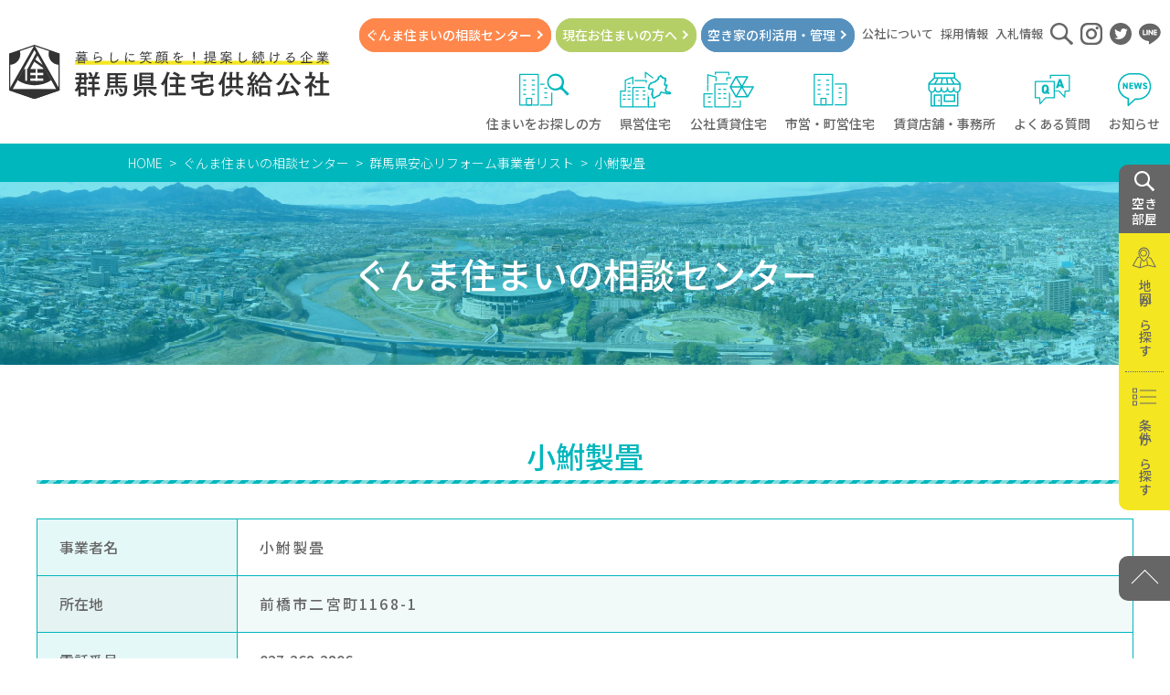

--- FILE ---
content_type: text/html; charset=UTF-8
request_url: https://www.gunma-jkk.or.jp/consultation/contractors/16830/
body_size: 7103
content:
<!DOCTYPE html>
<html dir="ltr" lang="ja" prefix="og: https://ogp.me/ns#" class="no-js">
<head>
<meta charset="UTF-8">
<meta http-equiv="X-UA-Compatible" content="IE=edge">
<meta name="format-detection" content="telephone=no">
<meta name="viewport" content="width=device-width">
<meta name="author" content="群馬県住宅供給公社">
<title>小鮒製畳 | 群馬県安心リフォーム事業者リスト | ぐんま住まいの相談センター | 群馬県住宅供給公社</title>
	<style>img:is([sizes="auto" i], [sizes^="auto," i]) { contain-intrinsic-size: 3000px 1500px }</style>
	
		<!-- All in One SEO 4.8.8 - aioseo.com -->
	<meta name="description" content="事業者名 小鮒製畳 所在地 前橋市二宮町1168-1 電話番号 027-268-2806 Fax番号 027-" />
	<meta name="robots" content="max-image-preview:large" />
	<link rel="canonical" href="https://www.gunma-jkk.or.jp/consultation/contractors/16830/" />
	<meta name="generator" content="All in One SEO (AIOSEO) 4.8.8" />

		<!-- Google Tag Manager -->
<script>(function(w,d,s,l,i){w[l]=w[l]||[];w[l].push({'gtm.start':
new Date().getTime(),event:'gtm.js'});var f=d.getElementsByTagName(s)[0],
j=d.createElement(s),dl=l!='dataLayer'?'&l='+l:'';j.async=true;j.src=
'https://www.googletagmanager.com/gtm.js?id='+i+dl;f.parentNode.insertBefore(j,f);
})(window,document,'script','dataLayer','GTM-5JXR4P2');</script>
<!-- End Google Tag Manager -->
		<meta property="og:locale" content="ja_JP" />
		<meta property="og:site_name" content="群馬県住宅供給公社" />
		<meta property="og:type" content="article" />
		<meta property="og:title" content="小鮒製畳 | 群馬県安心リフォーム事業者リスト | ぐんま住まいの相談センター | 群馬県住宅供給公社" />
		<meta property="og:description" content="事業者名 小鮒製畳 所在地 前橋市二宮町1168-1 電話番号 027-268-2806 Fax番号 027-" />
		<meta property="og:url" content="https://www.gunma-jkk.or.jp/consultation/contractors/16830/" />
		<meta property="og:image" content="https://www.gunma-jkk.or.jp/uploads/2020/05/ogimg.jpg" />
		<meta property="og:image:secure_url" content="https://www.gunma-jkk.or.jp/uploads/2020/05/ogimg.jpg" />
		<meta property="og:image:width" content="1201" />
		<meta property="og:image:height" content="630" />
		<meta property="article:published_time" content="2020-04-02T08:57:06+00:00" />
		<meta property="article:modified_time" content="2020-04-02T08:57:06+00:00" />
		<meta name="twitter:card" content="summary" />
		<meta name="twitter:site" content="@gjkkcenter" />
		<meta name="twitter:title" content="小鮒製畳 | 群馬県安心リフォーム事業者リスト | ぐんま住まいの相談センター | 群馬県住宅供給公社" />
		<meta name="twitter:description" content="事業者名 小鮒製畳 所在地 前橋市二宮町1168-1 電話番号 027-268-2806 Fax番号 027-" />
		<meta name="twitter:image" content="https://www.gunma-jkk.or.jp/uploads/2020/05/ogimg.jpg" />
		<!-- All in One SEO -->

<link rel='dns-prefetch' href='//fonts.googleapis.com' />
		<!-- This site uses the Google Analytics by MonsterInsights plugin v9.11.1 - Using Analytics tracking - https://www.monsterinsights.com/ -->
		<!-- Note: MonsterInsights is not currently configured on this site. The site owner needs to authenticate with Google Analytics in the MonsterInsights settings panel. -->
					<!-- No tracking code set -->
				<!-- / Google Analytics by MonsterInsights -->
		<link rel="stylesheet" href="https://www.gunma-jkk.or.jp/wp/wp-content/plugins/instagram-feed/css/sbi-styles.min.css?ver=6.9.1">
<style id='classic-theme-styles-inline-css' type='text/css'>
/*! This file is auto-generated */
.wp-block-button__link{color:#fff;background-color:#32373c;border-radius:9999px;box-shadow:none;text-decoration:none;padding:calc(.667em + 2px) calc(1.333em + 2px);font-size:1.125em}.wp-block-file__button{background:#32373c;color:#fff;text-decoration:none}
</style>
<style id='global-styles-inline-css' type='text/css'>
:root{--wp--preset--aspect-ratio--square: 1;--wp--preset--aspect-ratio--4-3: 4/3;--wp--preset--aspect-ratio--3-4: 3/4;--wp--preset--aspect-ratio--3-2: 3/2;--wp--preset--aspect-ratio--2-3: 2/3;--wp--preset--aspect-ratio--16-9: 16/9;--wp--preset--aspect-ratio--9-16: 9/16;--wp--preset--color--black: #000000;--wp--preset--color--cyan-bluish-gray: #abb8c3;--wp--preset--color--white: #ffffff;--wp--preset--color--pale-pink: #f78da7;--wp--preset--color--vivid-red: #cf2e2e;--wp--preset--color--luminous-vivid-orange: #ff6900;--wp--preset--color--luminous-vivid-amber: #fcb900;--wp--preset--color--light-green-cyan: #7bdcb5;--wp--preset--color--vivid-green-cyan: #00d084;--wp--preset--color--pale-cyan-blue: #8ed1fc;--wp--preset--color--vivid-cyan-blue: #0693e3;--wp--preset--color--vivid-purple: #9b51e0;--wp--preset--gradient--vivid-cyan-blue-to-vivid-purple: linear-gradient(135deg,rgba(6,147,227,1) 0%,rgb(155,81,224) 100%);--wp--preset--gradient--light-green-cyan-to-vivid-green-cyan: linear-gradient(135deg,rgb(122,220,180) 0%,rgb(0,208,130) 100%);--wp--preset--gradient--luminous-vivid-amber-to-luminous-vivid-orange: linear-gradient(135deg,rgba(252,185,0,1) 0%,rgba(255,105,0,1) 100%);--wp--preset--gradient--luminous-vivid-orange-to-vivid-red: linear-gradient(135deg,rgba(255,105,0,1) 0%,rgb(207,46,46) 100%);--wp--preset--gradient--very-light-gray-to-cyan-bluish-gray: linear-gradient(135deg,rgb(238,238,238) 0%,rgb(169,184,195) 100%);--wp--preset--gradient--cool-to-warm-spectrum: linear-gradient(135deg,rgb(74,234,220) 0%,rgb(151,120,209) 20%,rgb(207,42,186) 40%,rgb(238,44,130) 60%,rgb(251,105,98) 80%,rgb(254,248,76) 100%);--wp--preset--gradient--blush-light-purple: linear-gradient(135deg,rgb(255,206,236) 0%,rgb(152,150,240) 100%);--wp--preset--gradient--blush-bordeaux: linear-gradient(135deg,rgb(254,205,165) 0%,rgb(254,45,45) 50%,rgb(107,0,62) 100%);--wp--preset--gradient--luminous-dusk: linear-gradient(135deg,rgb(255,203,112) 0%,rgb(199,81,192) 50%,rgb(65,88,208) 100%);--wp--preset--gradient--pale-ocean: linear-gradient(135deg,rgb(255,245,203) 0%,rgb(182,227,212) 50%,rgb(51,167,181) 100%);--wp--preset--gradient--electric-grass: linear-gradient(135deg,rgb(202,248,128) 0%,rgb(113,206,126) 100%);--wp--preset--gradient--midnight: linear-gradient(135deg,rgb(2,3,129) 0%,rgb(40,116,252) 100%);--wp--preset--font-size--small: 13px;--wp--preset--font-size--medium: 20px;--wp--preset--font-size--large: 36px;--wp--preset--font-size--x-large: 42px;--wp--preset--spacing--20: 0.44rem;--wp--preset--spacing--30: 0.67rem;--wp--preset--spacing--40: 1rem;--wp--preset--spacing--50: 1.5rem;--wp--preset--spacing--60: 2.25rem;--wp--preset--spacing--70: 3.38rem;--wp--preset--spacing--80: 5.06rem;--wp--preset--shadow--natural: 6px 6px 9px rgba(0, 0, 0, 0.2);--wp--preset--shadow--deep: 12px 12px 50px rgba(0, 0, 0, 0.4);--wp--preset--shadow--sharp: 6px 6px 0px rgba(0, 0, 0, 0.2);--wp--preset--shadow--outlined: 6px 6px 0px -3px rgba(255, 255, 255, 1), 6px 6px rgba(0, 0, 0, 1);--wp--preset--shadow--crisp: 6px 6px 0px rgba(0, 0, 0, 1);}:where(.is-layout-flex){gap: 0.5em;}:where(.is-layout-grid){gap: 0.5em;}body .is-layout-flex{display: flex;}.is-layout-flex{flex-wrap: wrap;align-items: center;}.is-layout-flex > :is(*, div){margin: 0;}body .is-layout-grid{display: grid;}.is-layout-grid > :is(*, div){margin: 0;}:where(.wp-block-columns.is-layout-flex){gap: 2em;}:where(.wp-block-columns.is-layout-grid){gap: 2em;}:where(.wp-block-post-template.is-layout-flex){gap: 1.25em;}:where(.wp-block-post-template.is-layout-grid){gap: 1.25em;}.has-black-color{color: var(--wp--preset--color--black) !important;}.has-cyan-bluish-gray-color{color: var(--wp--preset--color--cyan-bluish-gray) !important;}.has-white-color{color: var(--wp--preset--color--white) !important;}.has-pale-pink-color{color: var(--wp--preset--color--pale-pink) !important;}.has-vivid-red-color{color: var(--wp--preset--color--vivid-red) !important;}.has-luminous-vivid-orange-color{color: var(--wp--preset--color--luminous-vivid-orange) !important;}.has-luminous-vivid-amber-color{color: var(--wp--preset--color--luminous-vivid-amber) !important;}.has-light-green-cyan-color{color: var(--wp--preset--color--light-green-cyan) !important;}.has-vivid-green-cyan-color{color: var(--wp--preset--color--vivid-green-cyan) !important;}.has-pale-cyan-blue-color{color: var(--wp--preset--color--pale-cyan-blue) !important;}.has-vivid-cyan-blue-color{color: var(--wp--preset--color--vivid-cyan-blue) !important;}.has-vivid-purple-color{color: var(--wp--preset--color--vivid-purple) !important;}.has-black-background-color{background-color: var(--wp--preset--color--black) !important;}.has-cyan-bluish-gray-background-color{background-color: var(--wp--preset--color--cyan-bluish-gray) !important;}.has-white-background-color{background-color: var(--wp--preset--color--white) !important;}.has-pale-pink-background-color{background-color: var(--wp--preset--color--pale-pink) !important;}.has-vivid-red-background-color{background-color: var(--wp--preset--color--vivid-red) !important;}.has-luminous-vivid-orange-background-color{background-color: var(--wp--preset--color--luminous-vivid-orange) !important;}.has-luminous-vivid-amber-background-color{background-color: var(--wp--preset--color--luminous-vivid-amber) !important;}.has-light-green-cyan-background-color{background-color: var(--wp--preset--color--light-green-cyan) !important;}.has-vivid-green-cyan-background-color{background-color: var(--wp--preset--color--vivid-green-cyan) !important;}.has-pale-cyan-blue-background-color{background-color: var(--wp--preset--color--pale-cyan-blue) !important;}.has-vivid-cyan-blue-background-color{background-color: var(--wp--preset--color--vivid-cyan-blue) !important;}.has-vivid-purple-background-color{background-color: var(--wp--preset--color--vivid-purple) !important;}.has-black-border-color{border-color: var(--wp--preset--color--black) !important;}.has-cyan-bluish-gray-border-color{border-color: var(--wp--preset--color--cyan-bluish-gray) !important;}.has-white-border-color{border-color: var(--wp--preset--color--white) !important;}.has-pale-pink-border-color{border-color: var(--wp--preset--color--pale-pink) !important;}.has-vivid-red-border-color{border-color: var(--wp--preset--color--vivid-red) !important;}.has-luminous-vivid-orange-border-color{border-color: var(--wp--preset--color--luminous-vivid-orange) !important;}.has-luminous-vivid-amber-border-color{border-color: var(--wp--preset--color--luminous-vivid-amber) !important;}.has-light-green-cyan-border-color{border-color: var(--wp--preset--color--light-green-cyan) !important;}.has-vivid-green-cyan-border-color{border-color: var(--wp--preset--color--vivid-green-cyan) !important;}.has-pale-cyan-blue-border-color{border-color: var(--wp--preset--color--pale-cyan-blue) !important;}.has-vivid-cyan-blue-border-color{border-color: var(--wp--preset--color--vivid-cyan-blue) !important;}.has-vivid-purple-border-color{border-color: var(--wp--preset--color--vivid-purple) !important;}.has-vivid-cyan-blue-to-vivid-purple-gradient-background{background: var(--wp--preset--gradient--vivid-cyan-blue-to-vivid-purple) !important;}.has-light-green-cyan-to-vivid-green-cyan-gradient-background{background: var(--wp--preset--gradient--light-green-cyan-to-vivid-green-cyan) !important;}.has-luminous-vivid-amber-to-luminous-vivid-orange-gradient-background{background: var(--wp--preset--gradient--luminous-vivid-amber-to-luminous-vivid-orange) !important;}.has-luminous-vivid-orange-to-vivid-red-gradient-background{background: var(--wp--preset--gradient--luminous-vivid-orange-to-vivid-red) !important;}.has-very-light-gray-to-cyan-bluish-gray-gradient-background{background: var(--wp--preset--gradient--very-light-gray-to-cyan-bluish-gray) !important;}.has-cool-to-warm-spectrum-gradient-background{background: var(--wp--preset--gradient--cool-to-warm-spectrum) !important;}.has-blush-light-purple-gradient-background{background: var(--wp--preset--gradient--blush-light-purple) !important;}.has-blush-bordeaux-gradient-background{background: var(--wp--preset--gradient--blush-bordeaux) !important;}.has-luminous-dusk-gradient-background{background: var(--wp--preset--gradient--luminous-dusk) !important;}.has-pale-ocean-gradient-background{background: var(--wp--preset--gradient--pale-ocean) !important;}.has-electric-grass-gradient-background{background: var(--wp--preset--gradient--electric-grass) !important;}.has-midnight-gradient-background{background: var(--wp--preset--gradient--midnight) !important;}.has-small-font-size{font-size: var(--wp--preset--font-size--small) !important;}.has-medium-font-size{font-size: var(--wp--preset--font-size--medium) !important;}.has-large-font-size{font-size: var(--wp--preset--font-size--large) !important;}.has-x-large-font-size{font-size: var(--wp--preset--font-size--x-large) !important;}
:where(.wp-block-post-template.is-layout-flex){gap: 1.25em;}:where(.wp-block-post-template.is-layout-grid){gap: 1.25em;}
:where(.wp-block-columns.is-layout-flex){gap: 2em;}:where(.wp-block-columns.is-layout-grid){gap: 2em;}
:root :where(.wp-block-pullquote){font-size: 1.5em;line-height: 1.6;}
</style>
<link rel="stylesheet" href="https://fonts.googleapis.com/css?family=Noto+Sans+JP:300,400,500,700|Noto+Serif+JP:300,400,500,700&#038;display=swap&#038;subset=japanese">
<link rel="stylesheet" href="https://www.gunma-jkk.or.jp/css/event.css?ver=190704">
<link rel="stylesheet" href="https://www.gunma-jkk.or.jp/css/common.css?ver=190704">
		<style type="text/css" id="wp-custom-css">
			.is-btnid78{ display:none!important;}		</style>
		<style>.bg_news6{background-color:#ff874b;}.bg_news631{background-color:#dd9933;}.bg_news9{background-color:#00b7bd;}.bg_news7{background-color:#00b7bd;}.bg_news637{background-color:#a8bf00;}.bg_news8{background-color:#b5cf67;}.bg_news632{background-color:#0026d3;}.bg_news628{background-color:#d12900;}</style>
<script type="application/ld+json">{"@context":"http://schema.org","@type":"BreadcrumbList","itemListElement": [{"@type":"ListItem","position":"1","name":"HOME","item":"https://www.gunma-jkk.or.jp"},{"@type":"ListItem","position":"2","name":"ぐんま住まいの相談センター","item":"https://www.gunma-jkk.or.jp/consultation/"},{"@type":"ListItem","position":"3","name":"群馬県安心リフォーム事業者リスト","item":"https://www.gunma-jkk.or.jp/consultation/contractors/"},{"@type":"ListItem","position":"4","name":"小鮒製畳","item":"https://www.gunma-jkk.or.jp/consultation/contractors/16830/"}]}</script>
<link rel="alternate" type="application/rss+xml" title="RSS" href="https://www.gunma-jkk.or.jp/feed" />
<link rel="apple-touch-icon" href="/img/apple-touch-icon-precomposed.png">
</head>

<body class="my_jigyousya_list ">
<!-- Google Tag Manager (noscript) -->
<noscript><iframe src="https://www.googletagmanager.com/ns.html?id=GTM-5JXR4P2"
height="0" width="0" style="display:none;visibility:hidden"></iframe></noscript>
<!-- End Google Tag Manager (noscript) -->
<header class="l-header">
	<div class="l-header__logo"><a href="https://www.gunma-jkk.or.jp"><img src="https://www.gunma-jkk.or.jp/svg/logo01.svg" alt="群馬県住宅供給公社" title="群馬県住宅供給公社" class="op"></a></div>
	<nav class="l-global">
<ul class="l-global__list3">
				<li class="icon js-sp-btn"><a href="https://www.gunma-jkk.or.jp/find/" data-text="icon01"><svg><use xlink:href="/svg/icons.svg#icon01"></use></svg>住まいをお探しの方</a>
					<ul class="sub-menu">
						<li class=""><a href="https://www.gunma-jkk.or.jp/find/search/">県営住宅・公社賃貸住宅を探す</a></li>
		
						<li class=""><a href="https://www.gunma-jkk.or.jp/find/map-seach/">地図から探す</a></li>
		
						<li class=""><a href="https://www.gunma-jkk.or.jp/find/shiei/">市・町営住宅マップ</a></li>
					</ul>
				</li>
		
				<li class="icon js-sp-btn"><a href="https://www.gunma-jkk.or.jp/kenei/" data-text="icon02"><svg><use xlink:href="/svg/icons.svg#icon02"></use></svg>県営住宅</a>
					<ul class="sub-menu">
						<li class="sp"><a href="https://www.gunma-jkk.or.jp/kenei/">県営住宅TOP</a></li>
		
						<li class=""><a href="https://www.gunma-jkk.or.jp/kenei/shikaku/">入居資格について</a></li>
		
						<li class=""><a href="https://www.gunma-jkk.or.jp/kenei/flow/">申込みから入居までの流れ</a></li>
		
						<li class=""><a href="https://www.gunma-jkk.or.jp/kenei/moushikomi/">申込みに関すること</a></li>
		
						<li class=""><a href="https://www.gunma-jkk.or.jp/kenei/tagengo/">多言語案内</a></li>
					</ul>
				</li>
		
				<li class="icon js-sp-btn"><a href="https://www.gunma-jkk.or.jp/chintai/" data-text="icon03"><svg><use xlink:href="/svg/icons.svg#icon03"></use></svg>公社賃貸住宅</a>
					<ul class="sub-menu">
						<li class="sp"><a href="https://www.gunma-jkk.or.jp/chintai/">公社賃貸住宅TOP</a></li>
		
						<li class=""><a href="https://www.gunma-jkk.or.jp/chintai/shikaku/">入居資格について</a></li>
		
						<li class=""><a href="https://www.gunma-jkk.or.jp/chintai/flow/">申込みから契約までの流れ</a></li>
		
						<li class=""><a href="https://www.gunma-jkk.or.jp/chintai/moushikomi/">申込みに関すること</a></li>
		
						<li class=""><a href="https://www.gunma-jkk.or.jp/chintai/kourei-2/">元総社サービス付き高齢者向け住宅</a></li>
		
						<li class=""><a href="https://www.gunma-jkk.or.jp/chintai/collective/">元総社コレクティブハウス</a></li>
		
						<li class="is-parent"><a href="https://www.gunma-jkk.or.jp/chintai/kourei/">高齢者向け優良賃貸住宅</a>
					<ul class="sub-menu">
						<li class=""><a href="https://www.gunma-jkk.or.jp/chintai/kourei/syuhen/">周辺地図及び周辺環境</a></li>
		
						<li class=""><a href="https://www.gunma-jkk.or.jp/chintai/kourei/kinkyu/">緊急通報システムについて</a></li>
					</ul>
</li>
					</ul>
				</li>
		
				<li class="icon"><a href="https://www.gunma-jkk.or.jp/shiei/" data-text="icon04"><svg><use xlink:href="/svg/icons.svg#icon04"></use></svg>市営・町営住宅</a>				</li>
		
				<li class="icon"><a href="https://www.gunma-jkk.or.jp/tenpo/" data-text="icon05"><svg><use xlink:href="/svg/icons.svg#icon05"></use></svg>賃貸店舗・事務所</a>				</li>
		
				<li class="icon"><a href="https://www.gunma-jkk.or.jp/faq/" data-text="icon06"><svg><use xlink:href="/svg/icons.svg#icon06"></use></svg>よくある質問</a>				</li>
		
				<li class="icon"><a href="https://www.gunma-jkk.or.jp/news/" data-text="icon07"><svg><use xlink:href="/svg/icons.svg#icon07"></use></svg>お知らせ</a>				</li>
		</ul><ul class="l-global__list1">
				<li class="bg02"><a href="https://www.gunma-jkk.or.jp/consultation/">ぐんま住まいの<br class="sp">相談センター</a>				</li>
		
				<li class="bg03"><a href="https://www.gunma-jkk.or.jp/live/">現在お住まい<br class="sp">の方へ</a>				</li>
		
				<li class="bg04"><a href="https://www.gunma-jkk.or.jp/akiya/">空き家の<br class="sp">利活用・管理</a>				</li>
		</ul><ul class="l-global__list2">
				<li class=""><a href="https://www.gunma-jkk.or.jp/about/">公社について</a>				</li>
		
				<li class=""><a href="https://www.gunma-jkk.or.jp/about/recruit/">採用情報</a>				</li>
		
				<li class=""><a href="/news/%e5%85%a5%e6%9c%ad%e6%83%85%e5%a0%b1">入札情報</a>				</li>
		
				<li class="svg"><a href="/?s=" data-text="search01"><svg><title>サイト内検索</title><use xlink:href="/svg/icons.svg#search01"></use></svg></a>				</li>
		
				<li class="svg"><a href="/sns/#sns-instagram" data-text="instagram01"><svg><title>Instagram</title><use xlink:href="/svg/icons.svg#instagram01"></use></svg></a>				</li>
		
				<li class="svg"><a href="/sns/#sns-twitter" data-text="twitter01"><svg><title>twitter</title><use xlink:href="/svg/icons.svg#twitter01"></use></svg></a>				</li>
		
				<li class="svg"><a href="/sns/#sns-line" data-text="line01"><svg><title>LINE</title><use xlink:href="/svg/icons.svg#line01"></use></svg></a>				</li>
		</ul>	</nav>
	<a href="https://www.gunma-jkk.or.jp/find/search/" class="l-header__btn2"><div><svg><use xlink:href="/svg/icons.svg#search02"></use></svg>空き部屋</div></a>
	<a id="nav-switch" href="#" class="l-header__btn1" aria-label="MENU"><div class="inbox"><span class="nav-switch-line01"></span><span class="nav-switch-line02"></span><span class="nav-switch-line03"></span></div></a>
</header>

<main id="main" class="l-main">	

<div class="l-breadcrumbs"><ol class="l-breadcrumbs_list"><li><a href="https://www.gunma-jkk.or.jp">HOME</a></li><li><a href="https://www.gunma-jkk.or.jp/consultation/">ぐんま住まいの相談センター</a></li><li><a href="https://www.gunma-jkk.or.jp/consultation/contractors/">群馬県安心リフォーム事業者リスト</a></li><li><a href="https://www.gunma-jkk.or.jp/consultation/contractors/16830/">小鮒製畳</a></li></ol></div>
	<article>
		<header class="header-sub01">
			<div class="header-sub01_title">ぐんま住まいの相談センター</div>
		</header>
		<div class="inner01 entry-content">
<h1 class="h-txt01">小鮒製畳</h1><table style="width: 100%;">
<tbody>
<tr>
<th style="width: 18.3333%;">事業者名</th>
<td style="width: 81.5833%;">
<p><span>小鮒製畳</span></p>
</td>
</tr>
<tr>
<th style="width: 18.3333%;">所在地</th>
<td style="width: 81.5833%;">
<p><span>前橋市二宮町1168-1</span></p>
</td>
</tr>
<tr>
<th style="width: 18.3333%;">電話番号</th>
<td style="width: 81.5833%;"><span>027-268-2806</span></td>
</tr>
<tr>
<th style="width: 18.3333%;">Fax番号</th>
<td style="width: 81.5833%;"><span>027-268-2954</span></td>
</tr>
<tr>
<th style="width: 18.3333%;">URL</th>
<td style="width: 81.5833%;"></td>
</tr>
<tr>
<th style="width: 18.3333%;">設立</th>
<td style="width: 81.5833%;"><span>昭和37年10月1日</span></td>
</tr>
<tr>
<th style="width: 18.3333%;">代表者氏名</th>
<td style="width: 81.5833%;">
<p><span>代表　小鮒 隆</span></p>
</td>
</tr>
<tr>
<th style="width: 18.3333%;">従業員数</th>
<td style="width: 81.5833%;"><span>2人</span></td>
</tr>
<tr>
<th style="width: 18.3333%;">e-mail</th>
<td style="width: 81.5833%;">
<p>&nbsp;</p>
</td>
</tr>
<tr>
<th style="width: 18.3333%;">支店・営業所</th>
<td style="width: 81.5833%;"></td>
</tr>
<tr>
<th style="width: 18.3333%;">営業エリア</th>
<td style="width: 81.5833%;"><span>群馬県内</span></td>
</tr>
<tr>
<th style="width: 18.3333%;">許可の種類</th>
<td style="width: 81.5833%;"></td>
</tr>
<tr>
<th style="width: 18.3333%;">許可番号</th>
<td style="width: 81.5833%;">
<p>&nbsp;</p>
</td>
</tr>
<tr>
<th style="width: 18.3333%;">登録の種類</th>
<td style="width: 81.5833%;"></td>
</tr>
<tr>
<th style="width: 18.3333%;">登録番号</th>
<td style="width: 81.5833%;"></td>
</tr>
<tr>
<th style="width: 18.3333%;">資格者数・種類</th>
<td style="width: 81.5833%;">
<p><span>一級畳製作技能士　1名</span></p>
</td>
</tr>
<tr>
<th style="width: 18.3333%;">主なリフォームの種類</th>
<td style="width: 81.5833%;">
<p><span>畳製作</span></p>
</td>
</tr>
<tr>
<th style="width: 18.3333%;">所属団体等</th>
<td style="width: 81.5833%;">
<p>&nbsp;</p>
</td>
</tr>
<tr>
<th style="width: 18.3333%;">セールスポイント</th>
<td style="width: 81.5833%;">
<p>&nbsp;</p>
</td>
</tr>
<tr>
<th style="width: 18.3333%;">瑕疵担保保険加入法人</th>
<td style="width: 81.5833%;">
<p>&nbsp;</p>
</td>
</tr>
</tbody>
</table>
<div class="tC l-pbox"></div>		</div>
	</article>
</main><!-- main end -->

<div class="l-side">
<ul>
<li><a class="is-search"><svg><use xlink:href="/svg/icons.svg#search01"></use></svg>空き<br />
部屋</a></li>
<li><a href="/find/map-seach/" class="is-map"><svg><use xlink:href="/svg/icons.svg#map01"></use></svg><span>地図から探す</span></a></li>
<li><a href="/find/search/" class="is-list"><svg><use xlink:href="/svg/icons.svg#list01"></use></svg><span>条件から探す</span></a></li>
<li><a href="#main" class="is-totop" aria-label="PAGE TOP"></a></li>
</ul>
</div>
<aside class="l-bnr">
<div class="l-bnr_inner">
<h2 class="l-bnr_title">SUPPORTER</h2>
<ul class="l-bnr_list">
<li><a href="https://www.gcc.co.jp/" onclick="ga('send', 'event', 'banner', 'click', 'gcc', {'nonInteraction': 1});"><img decoding="async" src="/uploads/2020/04/footerBanner1.jpg" alt="株式会社ジーシーシー" title="株式会社ジーシーシー" /></a></li>
<li><a href="http://www.gunmabank.co.jp/kojin/kariru/jutaku/" onclick="ga('send', 'event', 'banner', 'click', 'gungin', {'nonInteraction': 1});"><img decoding="async" src="/uploads/2020/04/footerBanner2.jpg" alt="株式会社群馬銀行" title="株式会社群馬銀行" /></a></li>
<li><a href="https://www.town.minakami.gunma.jp/~kosya/" onclick="ga('send', 'event', 'banner', 'click', 'urara', {'nonInteraction': 1});"><img decoding="async" src="/uploads/2020/04/footerBanner3.jpg" alt="水と太陽のまち うららの郷" title="水と太陽のまち うららの郷" /></a></li>
<li><a href="https://www.asahi-p.co.jp/" onclick="ga('send', 'event', 'banner', 'click', 'asahi', {'nonInteraction': 1});"><img decoding="async" src="/uploads/2020/04/footerBanner4.jpg" alt="朝日印刷工業株式会社" title="朝日印刷工業株式会社" /></a></li>
</ul>
</div>
</aside>

<footer class="l-footer">
	<div class="l-footer_inner">
		<div>
			<a href="https://www.gunma-jkk.or.jp" class="l-footer_logo">
				<img src="https://www.gunma-jkk.or.jp/svg/logo01.svg" alt="群馬県住宅供給公社" title="群馬県住宅供給公社" class="op">
			</a>
			<a href="/sns/#sns-instagram" class="op"><svg><title>Instagram</title><use xlink:href="https://www.gunma-jkk.or.jp/svg/icons.svg#instagram01"></use></svg></a>
			<a href="/sns/#sns-twitter" class="op ml5"><svg><title>twitter</title><use xlink:href="https://www.gunma-jkk.or.jp/svg/icons.svg#twitter01"></use></svg></a>
			<a href="/sns/#sns-line" class="op ml5"><svg><title>LINE</title><use xlink:href="https://www.gunma-jkk.or.jp/svg/icons.svg#line01"></use></svg></a>
		</div>
		<address>〒371-0025　<br class="sp">群馬県前橋市紅雲町一丁目7番12号 住宅公社ビル<br>TEL . 027-224-1881 ／ 027-223-5811　<br class="sp">FAX . 027-223-5903 ／ 027-223-9808</address>
	</div>
<ul class="l-footer_nav">
				<li class=""><a href="https://www.gunma-jkk.or.jp/chintai/kourei/">ノ・メゾン広瀬川</a>				</li>
		
				<li class=""><a href="https://www.gunma-jkk.or.jp/contact/">お問い合わせ・各種申込</a>				</li>
		
				<li class=""><a href="https://www.gunma-jkk.or.jp/link/">関連リンク集</a>				</li>
		
				<li class=""><a href="https://www.gunma-jkk.or.jp/privacy/">プライバシーポリシー</a>				</li>
		</ul>	<small class="l-footer_copy">Copyright©群馬県住宅供給公社.all rights reserved.</small>
</footer>


<script type="speculationrules">
{"prefetch":[{"source":"document","where":{"and":[{"href_matches":"\/*"},{"not":{"href_matches":["\/wp\/wp-*.php","\/wp\/wp-admin\/*","\/uploads\/*","\/wp\/wp-content\/*","\/wp\/wp-content\/plugins\/*","\/wp\/wp-content\/themes\/gunma-jkk\/*","\/*\\?(.+)"]}},{"not":{"selector_matches":"a[rel~=\"nofollow\"]"}},{"not":{"selector_matches":".no-prefetch, .no-prefetch a"}}]},"eagerness":"conservative"}]}
</script>
<!-- Instagram Feed JS -->
<script type="text/javascript">
var sbiajaxurl = "https://www.gunma-jkk.or.jp/wp/wp-admin/admin-ajax.php";
</script>
<script src="https://www.gunma-jkk.or.jp/js/smoothscroll.js?ver=6.8.3" id="smoothscroll-js"></script>
<script src="https://www.gunma-jkk.or.jp/js/swiper.min.js?ver=6.8.3" id="swiper-js"></script>
<script src="https://www.gunma-jkk.or.jp/js/share.js?ver=190704" id="my-js-js"></script>
</body>
</html>


--- FILE ---
content_type: image/svg+xml
request_url: https://www.gunma-jkk.or.jp/svg/icons.svg
body_size: 19041
content:

<svg aria-hidden="true" style="position: absolute; width: 0; height: 0; overflow: hidden;" version="1.1" xmlns="http://www.w3.org/2000/svg" xmlns:xlink="http://www.w3.org/1999/xlink">
<defs>
<symbol id="twitter01" viewBox="0 0 32 32">
<path d="M16 0c-8.837 0-16 7.163-16 16s7.163 16 16 16c8.837 0 16-7.163 16-16v0c0-8.837-7.163-16-16-16v0zM16.382 13.009v0c-0.070-0.272-0.111-0.585-0.111-0.907 0-0.001 0-0.003 0-0.004v0c0.001-2.188 1.775-3.961 3.963-3.961 1.14 0 2.167 0.481 2.89 1.252l0.002 0.002c0.804-0.175 1.515-0.443 2.173-0.797l-0.044 0.022 0.406-0.209c-0.241 0.733-0.667 1.351-1.225 1.816l-0.006 0.005c-0.144 0.119-0.305 0.23-0.476 0.324l-0.016 0.008c0.7-0.054 1.349-0.19 1.964-0.398l-0.056 0.017 0.394-0.148c-0.54 0.798-1.193 1.471-1.946 2.015l-0.023 0.016c0 0.172 0 0.345 0 0.517 0 0.010 0 0.022 0 0.034 0 6.22-5.042 11.262-11.262 11.262-2.274 0-4.39-0.674-6.16-1.832l0.043 0.026c0.279 0.037 0.604 0.060 0.933 0.062h0.002c1.495-0.001 2.893-0.417 4.084-1.14l-0.035 0.020c0.335-0.185 0.621-0.372 0.891-0.579l-0.017 0.013c-1.495-0.037-2.783-0.891-3.436-2.132l-0.010-0.022c-0.085-0.166-0.169-0.366-0.237-0.572l-0.009-0.031c0.222 0.047 0.477 0.074 0.738 0.074h0c0.272-0.004 0.535-0.035 0.789-0.091l-0.026 0.005h0.283c-1.823-0.384-3.173-1.979-3.175-3.889v-0c0.405 0.229 0.879 0.39 1.384 0.453l0.019 0.002h0.382c-1.067-0.716-1.759-1.917-1.759-3.281 0-0.644 0.154-1.251 0.428-1.788l-0.010 0.022c0.042-0.093 0.083-0.169 0.128-0.243l-0.005 0.009c1.761 2.14 4.267 3.611 7.115 4.018l0.060 0.007c0.32 0 0.652 0.086 0.972 0.111z"></path>
</symbol>
<symbol id="line01" viewBox="0 0 34 32">
<path d="M33.589 13.1c0.003 0.104 0.005 0.226 0.005 0.348 0 2.731-0.925 5.247-2.48 7.249l0.020-0.027c-1.082 1.408-2.256 2.648-3.546 3.758l-0.033 0.027c-2.667 2.301-5.623 4.435-8.757 6.301l-0.286 0.158c-0.659 0.388-1.356 0.698-2.041 1.034-0.155 0.071-0.336 0.118-0.525 0.129l-0.004 0c-0.439 0-0.672-0.207-0.62-0.723s0.142-0.969 0.22-1.447c0.077-0.328 0.121-0.705 0.121-1.092 0-0.193-0.011-0.384-0.032-0.572l0.002 0.023c-0.047-0.356-0.275-0.649-0.588-0.786l-0.006-0.003c-0.409-0.215-0.886-0.362-1.392-0.412l-0.016-0.001c-1.622-0.266-3.072-0.693-4.441-1.275l0.126 0.047c-1.769-0.702-3.295-1.625-4.636-2.759l0.024 0.020c-2.187-1.778-3.766-4.227-4.427-7.031l-0.017-0.087c-0.179-0.714-0.281-1.534-0.281-2.378 0-0.241 0.008-0.479 0.025-0.715l-0.002 0.032c0.195-2.563 1.177-4.864 2.703-6.698l-0.016 0.019c1.637-1.995 3.712-3.569 6.084-4.585l0.104-0.040c1.997-0.902 4.319-1.483 6.76-1.613l0.048-0.002c0.355-0.023 0.77-0.036 1.187-0.036 3.347 0 6.497 0.841 9.252 2.322l-0.104-0.051c2.53 1.302 4.578 3.233 5.983 5.591l0.037 0.067c0.907 1.488 1.474 3.274 1.55 5.185l0.001 0.021zM16.794 13.1l3.32 4.509c0.15 0.253 0.415 0.423 0.721 0.439l0.002 0c0.012 0.001 0.027 0.001 0.041 0.001 0.514 0 0.93-0.416 0.93-0.93 0-0.023-0.001-0.046-0.003-0.069l0 0.003v-6.589c-0.032-0.361-0.267-0.66-0.588-0.786l-0.006-0.002c-0.097-0.040-0.209-0.064-0.327-0.064-0.241 0-0.459 0.099-0.616 0.258l-0 0c-0.185 0.181-0.3 0.433-0.3 0.712 0 0.027 0.001 0.053 0.003 0.080l-0-0.003v3.876c-0.078-0.078-0.103-0.129-0.142-0.168l-2.196-2.92-1.034-1.395c-0.161-0.265-0.448-0.44-0.776-0.44-0.055 0-0.108 0.005-0.16 0.014l0.005-0.001c-0.335 0.050-0.603 0.288-0.696 0.601l-0.002 0.006c-0.033 0.143-0.056 0.312-0.064 0.484l-0 0.007v6.304c0.002 0.166 0.025 0.326 0.068 0.478l-0.003-0.013c0.125 0.367 0.467 0.627 0.87 0.627 0.039 0 0.078-0.002 0.116-0.007l-0.005 0c0.443-0.081 0.776-0.459 0.788-0.916l0-0.001c0-0.788 0-1.576 0-2.364zM24.753 11.369h2.377c0 0 0 0 0 0 0.485 0 0.878-0.393 0.878-0.878 0-0.005-0-0.009-0-0.014v0.001c0.001-0.012 0.001-0.025 0.001-0.039 0-0.478-0.388-0.866-0.866-0.866-0.005 0-0.010 0-0.015 0h-3.371c-0.471 0-0.853 0.382-0.853 0.853v0c0 2.261 0 4.509 0 6.757-0 0.004-0 0.008-0 0.013 0 0.478 0.388 0.866 0.866 0.866 0 0 0 0 0 0h3.359c0.47-0.014 0.846-0.395 0.853-0.865v-0.001c0.003-0.027 0.005-0.059 0.005-0.091 0-0.456-0.364-0.828-0.818-0.839l-0.001-0h-2.468v-1.486h2.429c0.004 0 0.009 0 0.013 0 0.483 0 0.877-0.385 0.891-0.864l0-0.001c0.008-0.043 0.012-0.093 0.012-0.145 0-0.471-0.382-0.853-0.853-0.853-0.023 0-0.045 0.001-0.067 0.003l0.003-0h-2.429zM7.751 16.304v-5.749c0-0.008 0-0.018 0-0.027 0-0.499-0.405-0.904-0.904-0.904-0.018 0-0.037 0.001-0.055 0.002l0.003-0c-0.478 0.027-0.855 0.421-0.855 0.903 0 0.023 0.001 0.046 0.003 0.069l-0-0.003v6.705c0.045 0.443 0.405 0.79 0.85 0.814l0.002 0h3.54c0.475-0.022 0.851-0.412 0.851-0.89 0-0.074-0.009-0.145-0.026-0.214l0.001 0.006c-0.075-0.408-0.428-0.712-0.852-0.712-0.018 0-0.037 0.001-0.055 0.002l0.002-0zM13.681 13.875v-3.281c0-0.008 0-0.017 0-0.026 0-0.41-0.254-0.76-0.614-0.902l-0.007-0.002c-0.104-0.043-0.225-0.068-0.352-0.068-0.521 0-0.943 0.422-0.943 0.943 0 0.029 0.001 0.057 0.004 0.085l-0-0.004c0 2.17 0 4.341 0 6.459 0 0.183 0.043 0.357 0.119 0.511l-0.003-0.007c0.15 0.314 0.465 0.527 0.83 0.527 0.072 0 0.142-0.008 0.21-0.024l-0.006 0.001c0.427-0.111 0.739-0.489 0.749-0.942l0-0.001z"></path>
</symbol>
<symbol id="search02" viewBox="0 0 32 32">
<path d="M30.955 26.467s-4.284-3.735-5.304-4.794c-1.504-1.492-2.116-2.218-1.581-3.429 0.818-1.631 1.297-3.553 1.297-5.588 0-7.006-5.679-12.685-12.685-12.685s-12.685 5.679-12.685 12.685c0 7.006 5.679 12.685 12.685 12.685 2.034 0 3.957-0.479 5.661-1.33l-0.073 0.033c1.211-0.535 1.938 0.076 3.429 1.581 1.033 1.020 4.768 5.304 4.768 5.304 1.951 1.938 3.442 0.752 4.335-0.153s2.091-2.359 0.153-4.309zM17.849 17.849c-1.329 1.331-3.167 2.155-5.196 2.155-4.056 0-7.343-3.288-7.343-7.343s3.288-7.343 7.343-7.343c2.030 0 3.867 0.823 5.196 2.155l0 0c1.33 1.327 2.152 3.162 2.152 5.189s-0.823 3.862-2.152 5.189l-0 0z"></path>
</symbol>
<symbol id="gunma01" viewBox="0 0 30 32">
<path d="M7.573 32h-0.093c-0.144-0.020-0.264-0.105-0.332-0.224l-0.001-0.002c-0.146-0.226-0.304-0.422-0.48-0.6l0 0-0.32-0.187c-0.387-0.2-0.973-0.493-0.973-1.16v-0.067c0.040-0.15 0.063-0.322 0.063-0.5s-0.023-0.35-0.066-0.514l0.003 0.014c-0.185-0.065-0.321-0.227-0.346-0.424l-0-0.003c-0.001-0.010-0.001-0.021-0.001-0.033 0-0.235 0.141-0.437 0.344-0.526l0.004-0.001h0.16v-0.133h-0.2c-0.052 0.003-0.112 0.005-0.173 0.005s-0.122-0.002-0.181-0.006l0.008 0c-0.385-0.055-0.678-0.383-0.678-0.779 0-0.069 0.009-0.136 0.026-0.2l-0.001 0.005c-0.015-0.099-0.043-0.189-0.082-0.272l0.002 0.006c-0.088-0.136-0.14-0.302-0.14-0.48 0-0.225 0.083-0.431 0.221-0.588l-0.001 0.001c0.096-0.108 0.235-0.175 0.389-0.175 0.061 0 0.12 0.011 0.174 0.030l-0.004-0.001c0.062 0.014 0.116 0.042 0.16 0.080l-0-0c-0.010-0.044-0.016-0.095-0.016-0.147s0.006-0.103 0.017-0.151l-0.001 0.005c-0.104-0.193-0.172-0.421-0.186-0.662l-0-0.005c0-0.067 0-0.133 0-0.173-0.173-0.693-0.267-1.6 0.32-1.893l0.32-0.133 0.213-0.080c-0.011-0.181-0.018-0.393-0.018-0.607s0.006-0.425 0.019-0.636l-0.001 0.029c0.013-0.109 0.021-0.235 0.021-0.362 0-0.347-0.056-0.681-0.161-0.993l0.006 0.022c-0.086-0.011-0.186-0.017-0.287-0.017s-0.201 0.006-0.298 0.018l0.012-0.001c-0.003 0-0.006 0-0.009 0-0.291 0-0.572-0.039-0.84-0.112l0.022 0.005s0 0-0.213 0c-0.225 0.115-0.491 0.182-0.773 0.182-0.061 0-0.121-0.003-0.181-0.009l0.007 0.001s-0.093 0-0.213 0.133c-0.118 0.149-0.299 0.243-0.502 0.243-0.125 0-0.242-0.036-0.341-0.098l0.003 0.002h-0.067c-0.225-0.105-0.404-0.276-0.517-0.487l-0.003-0.006h-0.213c-0.166-0.021-0.315-0.053-0.458-0.098l0.018 0.005c-0.472-0.187-0.8-0.639-0.8-1.169 0-0.006 0-0.013 0-0.019v0.001c0-0.067 0-0.147 0-0.267-0.012-0.199-0.019-0.432-0.019-0.667s0.007-0.467 0.021-0.698l-0.002 0.032c-0.001-0.021-0.002-0.046-0.002-0.071 0-0.357 0.132-0.682 0.35-0.931l-0.001 0.002v-0.080c0.189-0.189 0.329-0.429 0.398-0.696l0.002-0.011c-0.016-0.105-0.026-0.226-0.026-0.349 0-0.357 0.078-0.695 0.218-0.999l-0.006 0.015 0.333-0.4c0.133-0.147 0.373-0.44 0.44-0.533 0.173-0.387 0.773-0.573 1.093-0.653 0.013-0.096 0.020-0.207 0.020-0.32s-0.007-0.224-0.022-0.333l0.001 0.013v-0.040c0-0.467 0.467-0.613 0.68-0.693h0.16c0.144-0.069 0.312-0.109 0.49-0.109 0.091 0 0.179 0.010 0.264 0.030l-0.008-0.002c0.101-0.143 0.257-0.242 0.437-0.266l0.003-0c0.064-0.019 0.137-0.031 0.213-0.031s0.149 0.011 0.219 0.032l-0.005-0.001c0.034-0.059 0.084-0.105 0.145-0.133l0.002-0.001c0.403-0.158 0.919-0.323 1.446-0.458l0.101-0.022c0.237-0.097 0.427-0.27 0.544-0.488l0.003-0.006c0.048-0.134 0.142-0.242 0.264-0.305l0.003-0.001c0.267-0.133 0.56 0 1.107 0.147l0.253 0.080h0.173c0.152-0.125 0.336-0.218 0.538-0.265l0.009-0.002c0.007-0.092 0.010-0.199 0.010-0.307s-0.004-0.215-0.011-0.321l0.001 0.014c-0.020-0.090-0.032-0.194-0.032-0.3s0.012-0.21 0.034-0.309l-0.002 0.009c0.080-0.24 0.307-0.493 0.92-0.32h0.213c0.242-0.109 0.53-0.209 0.829-0.285l0.038-0.008h0.293c-0.056-0.166-0.088-0.358-0.088-0.556 0-0.363 0.107-0.701 0.292-0.984l-0.004 0.007c0.195-0.206 0.47-0.334 0.775-0.334 0.104 0 0.204 0.015 0.299 0.043l-0.008-0.002c-0.067-0.267-0.147-0.587-0.187-0.68-0.119-0.279-0.189-0.603-0.189-0.944 0-0.224 0.030-0.441 0.086-0.647l-0.004 0.017c0.099-0.152 0.263-0.254 0.451-0.267l0.002-0 0.707-0.133 0.92-0.16c0.128-0.212 0.328-0.37 0.566-0.438l0.007-0.002c0.080 0 0.107 0 0.147-0.307v-0.133c0.004-0.028 0.006-0.060 0.006-0.093s-0.002-0.065-0.006-0.097l0 0.004c0-0.333 0-0.707 0.36-0.893 0.081-0.044 0.178-0.069 0.28-0.069s0.199 0.026 0.283 0.071l-0.003-0.002c0.481 0.248 0.826 0.702 0.919 1.243l0.001 0.010s0 0 0 0.067h0.107c0.549 0.007 0.993 0.451 1 0.999v0.001c-0.008 0.070-0.013 0.151-0.013 0.233s0.005 0.163 0.014 0.243l-0.001-0.010h0.613c0.187 0 0.52 0.080 0.733 0.6 0.010 0.040 0.015 0.086 0.015 0.133s-0.006 0.093-0.016 0.137l0.001-0.004c-0.003 0.018-0.005 0.039-0.005 0.060s0.002 0.042 0.005 0.062l-0-0.002c0.090-0.164 0.261-0.273 0.458-0.273 0.066 0 0.128 0.012 0.186 0.034l-0.004-0.001 0.733 0.293c0.116 0.033 0.256 0.061 0.4 0.079l0.013 0.001 0.747-0.053 0.733 0.147c0.052-0.016 0.112-0.025 0.173-0.025s0.121 0.009 0.178 0.026l-0.004-0.001c0.157 0.081 0.262 0.242 0.262 0.428 0 0.033-0.003 0.064-0.009 0.095l0.001-0.003c-0.016 0.151-0.069 0.287-0.149 0.403l0.002-0.003s0 0.093-0.080 0.173c-0.159 0.357-0.406 0.651-0.713 0.862l-0.007 0.004c-0.050 0.067-0.084 0.149-0.093 0.238l-0 0.002c0.128 0.104 0.279 0.186 0.444 0.237l0.009 0.003c0.297 0.053 0.535 0.264 0.625 0.541l0.002 0.006c0.018 0.065 0.029 0.139 0.029 0.216 0 0.235-0.098 0.447-0.255 0.597l-0 0c-0.106 0.094-0.198 0.199-0.276 0.314l-0.004 0.006c-0.103 0.29-0.306 0.524-0.567 0.664l-0.006 0.003s0 0 0 0c-0.009 0.015-0.014 0.034-0.014 0.053s0.005 0.038 0.015 0.054l-0-0.001 0.093 0.107c0.413 0.453 0.347 0.72 0.080 1.253-0.117 0.239-0.246 0.445-0.393 0.635l0.006-0.009-0.093 0.133c0.024 0.096 0.039 0.205 0.039 0.318 0 0.241-0.064 0.466-0.175 0.661l0.003-0.007c-0.061 0.156-0.104 0.337-0.119 0.526l-0 0.007c0.231 0.086 0.428 0.185 0.614 0.302l-0.014-0.008c0.189 0.101 0.408 0.179 0.638 0.224l0.015 0.002 0.347 0.147h0.413c0.052 0.007 0.112 0.011 0.173 0.011s0.121-0.004 0.18-0.012l-0.007 0.001c0.087-0.027 0.187-0.043 0.291-0.043 0.244 0 0.469 0.087 0.644 0.231l-0.002-0.001c0.163 0.227 0.261 0.511 0.261 0.818 0 0.264-0.072 0.51-0.198 0.722l0.004-0.007c-0.188 0.303-0.469 0.532-0.802 0.65l-0.011 0.003c0.014 0.072 0.022 0.154 0.022 0.239 0 0.291-0.093 0.56-0.251 0.779l0.003-0.004c0.1 0.198 0.167 0.429 0.186 0.674l0 0.006c-0.034 0.348-0.238 0.641-0.528 0.797l-0.005 0.003c-0.036 0.278-0.179 0.516-0.384 0.678l-0.002 0.002c-0.067 0.103-0.13 0.221-0.181 0.345l-0.005 0.015c-0.116 0.293-0.274 0.545-0.469 0.762l0.002-0.002c0.022 0.053 0.045 0.12 0.064 0.188l0.003 0.012c0.056 0.12 0.098 0.259 0.119 0.405l0.001 0.008c0.168 0.142 0.369 0.252 0.588 0.317l0.012 0.003c0.363 0.047 0.643 0.349 0.653 0.719l0 0.001c-0.010 0.156-0.074 0.295-0.174 0.4l0-0 0.32 0.293c0.259 0.015 0.484 0.148 0.625 0.344l0.002 0.003h0.173c0.156-0.049 0.336-0.077 0.523-0.077 0.151 0 0.297 0.018 0.436 0.053l-0.012-0.003 0.68 0.12c0.144 0.010 0.276 0.053 0.391 0.122l-0.004-0.002c0.106-0.032 0.227-0.051 0.353-0.051s0.248 0.019 0.362 0.053l-0.009-0.002c0.279 0.019 0.529 0.132 0.721 0.308l-0.001-0.001c0.189 0.135 0.323 0.335 0.372 0.567l0.001 0.006c0.017 0.066 0.040 0.124 0.069 0.178l-0.002-0.004c0.039 0.066 0.083 0.123 0.133 0.173l-0-0c0.131 0.129 0.235 0.284 0.303 0.458l0.003 0.009c0 0.080 0.093 0.187 0.16 0.293 0.053 0.076 0.085 0.171 0.085 0.273s-0.032 0.197-0.086 0.275l0.001-0.002c-0.096 0.13-0.248 0.213-0.42 0.213-0.002 0-0.005 0-0.007-0h0c-0.114 0.017-0.218 0.049-0.313 0.096l0.006-0.003-0.080 0.067c-0.153 0.198-0.387 0.326-0.652 0.333l-0.001 0c-0.287-0.022-0.537-0.162-0.705-0.371l-0.002-0.002c-0.282 0.105-0.612 0.185-0.953 0.225l-0.020 0.002h-0.427c-0.233 0.052-0.504 0.086-0.781 0.093l-0.006 0h-0.293c-0.117 0.027-0.251 0.043-0.389 0.043-0.301 0-0.585-0.075-0.834-0.208l0.010 0.005c-0.208-0.155-0.39-0.308-0.564-0.47l0.004 0.003c-0.166-0.166-0.344-0.319-0.534-0.458l-0.013-0.009c-0.218-0.117-0.403-0.264-0.558-0.438l-0.002-0.002c-0.034-0.051-0.074-0.095-0.119-0.133l-0.001-0.001c-0.094 0.038-0.174 0.092-0.24 0.16l-0 0c-0.099 0.207-0.297 0.352-0.531 0.373l-0.003 0c-0.003 0-0.007 0-0.011 0-0.261 0-0.49-0.131-0.627-0.331l-0.002-0.003h-0.080l-0.293-0.12c-0.133 0.075-0.291 0.119-0.46 0.119s-0.327-0.044-0.465-0.122l0.005 0.002c-0.23-0.156-0.495-0.292-0.775-0.392l-0.025-0.008c-0.379-0.095-0.712-0.233-1.019-0.41l0.019 0.010c-0.096-0.058-0.21-0.116-0.328-0.166l-0.018-0.007c-0.165 0.090-0.3 0.216-0.397 0.369l-0.003 0.004c-0.134 0.288-0.268 0.529-0.415 0.759l0.015-0.026c-0.058 0.090-0.116 0.195-0.166 0.304l-0.007 0.016-0.547 1.080c0.006 0.051 0.010 0.109 0.010 0.169 0 0.358-0.13 0.687-0.345 0.94l0.002-0.002c0 0.080 0 0.267-0.093 0.4-0.020 0.151-0.105 0.28-0.225 0.359l-0.002 0.001c-0.063 0.028-0.136 0.045-0.213 0.045s-0.15-0.016-0.217-0.046l0.003 0.001c-0.088-0.035-0.191-0.062-0.298-0.079l-0.008-0.001c-0.141 0.084-0.264 0.176-0.374 0.281l0.001-0.001c-0.076 0.064-0.172 0.107-0.277 0.12l-0.003 0c-0.064 0.010-0.138 0.016-0.213 0.016s-0.149-0.006-0.221-0.017l0.008 0.001s0 0 0 0.067-0.107 0.347-0.747 0.693h-0.147l-1.133 0.2c-0.199 0.083-0.365 0.211-0.491 0.371l-0.002 0.003v0.093c-0.21 0.351-0.504 0.632-0.855 0.821l-0.012 0.006c-0.184 0.076-0.397 0.12-0.62 0.12s-0.436-0.044-0.631-0.124l0.011 0.004c-0.088 0.401-0.313 0.739-0.622 0.97l-0.004 0.003c-0.207 0.121-0.386 0.248-0.552 0.391l0.005-0.004c-0.086 0.088-0.202 0.147-0.331 0.16l-0.002 0zM6.427 29.84c0.119 0.101 0.255 0.186 0.403 0.249l0.010 0.004c0.219 0.102 0.408 0.227 0.576 0.375l-0.003-0.002c0.105 0.094 0.197 0.199 0.276 0.314l0.004 0.006 0.227-0.12c0.105-0.192 0.192-0.414 0.249-0.647l0.004-0.019c0.048-0.186 0.169-0.338 0.33-0.425l0.004-0.002c0.114-0.041 0.246-0.064 0.383-0.064 0.207 0 0.401 0.053 0.57 0.147l-0.006-0.003c0.074 0.025 0.158 0.040 0.247 0.040s0.173-0.015 0.252-0.041l-0.006 0.002c0.16-0.145 0.301-0.307 0.421-0.484l0.006-0.009 0.080-0.107c0.279-0.363 0.669-0.628 1.119-0.744l0.014-0.003 1.027-0.187 0.213-0.12c0.001-0.323 0.176-0.605 0.436-0.758l0.004-0.002c0.062-0.022 0.133-0.035 0.207-0.035 0.144 0 0.276 0.048 0.382 0.129l-0.001-0.001h0.107c0.227-0.225 0.526-0.379 0.859-0.426l0.008-0.001h0.12c0.040-0.182 0.135-0.337 0.266-0.453l0.001-0.001c0.015-0.060 0.023-0.129 0.023-0.2s-0.009-0.14-0.025-0.206l0.001 0.006c-0.015-0.046-0.024-0.099-0.024-0.153s0.009-0.108 0.025-0.157l-0.001 0.003 0.6-1.213c0-0.093 0.133-0.227 0.213-0.387s0.28-0.48 0.333-0.6c0.205-0.407 0.533-0.726 0.935-0.915l0.012-0.005c0.108-0.048 0.234-0.076 0.367-0.076s0.259 0.028 0.373 0.079l-0.006-0.002 0.453 0.213c0.202 0.117 0.436 0.221 0.681 0.3l0.026 0.007c0.421 0.126 0.788 0.298 1.123 0.517l-0.016-0.010c0.117-0.069 0.257-0.109 0.407-0.109s0.29 0.040 0.41 0.111l-0.004-0.002 0.213 0.093c0.122 0.033 0.228 0.079 0.326 0.137l-0.006-0.003c0.168-0.15 0.368-0.268 0.588-0.343l0.012-0.004c0.081-0.028 0.175-0.045 0.272-0.045 0.155 0 0.3 0.041 0.425 0.113l-0.004-0.002c0.163 0.103 0.303 0.222 0.425 0.358l0.002 0.002c0.074 0.091 0.157 0.17 0.25 0.237l0.004 0.003c0.3 0.175 0.559 0.379 0.786 0.612l0.001 0.001 0.44 0.373c0.082 0.016 0.177 0.025 0.273 0.025s0.191-0.009 0.283-0.027l-0.009 0.002h0.4c0.225-0.012 0.436-0.041 0.64-0.085l-0.027 0.005c0.172-0.037 0.377-0.065 0.587-0.079l0.013-0.001c0.371-0.073 0.693-0.165 1.003-0.281l-0.043 0.014c0.052-0.021 0.112-0.033 0.175-0.033 0.157 0 0.296 0.075 0.384 0.192l0.001 0.001 0.16 0.173c0.083-0.085 0.18-0.156 0.287-0.21l0.006-0.003c-0.102-0.097-0.19-0.206-0.263-0.326l-0.004-0.007c-0.066-0.115-0.121-0.248-0.157-0.389l-0.003-0.011c0.001-0.014 0.001-0.030 0.001-0.047s-0-0.033-0.001-0.049l0 0.002-0.147-0.080c-0.040 0.005-0.086 0.008-0.133 0.008s-0.093-0.003-0.139-0.008l0.005 0.001h-0.173c-0.093 0.038-0.2 0.059-0.313 0.059-0.182 0-0.351-0.057-0.49-0.155l0.003 0.002-0.733-0.12c-0.068-0.009-0.147-0.014-0.227-0.014s-0.159 0.005-0.236 0.015l0.009-0.001c-0.14 0.076-0.305 0.12-0.482 0.12-0.293 0-0.557-0.123-0.744-0.32l-0-0h-0.067c-0 0-0.001 0-0.001 0-0.136 0-0.258-0.056-0.345-0.147l-0-0c-0.2-0.2-0.427-0.4-0.493-0.453s-0.6-0.4-0.493-0.933c0 0 0 0 0-0.080-0.427-0.213-0.88-0.573-0.88-1.027 0.003-0.022 0.004-0.047 0.004-0.073s-0.001-0.051-0.004-0.076l0 0.003c-0.107-0.28-0.36-0.933 0.187-1.333 0.078-0.124 0.154-0.269 0.219-0.419l0.008-0.021c0.107-0.295 0.276-0.546 0.492-0.746l0.001-0.001c-0.004-0.018-0.006-0.039-0.006-0.060s0.002-0.042 0.006-0.062l-0 0.002c0-0.387 0.213-0.6 0.467-0.64 0-0.12-0.107-0.307-0.187-0.493-0.020-0.053-0.032-0.115-0.032-0.179 0-0.143 0.058-0.273 0.152-0.367v0c0.093-0.107 0.187-0.267 0.16-0.333-0.037-0.106-0.058-0.228-0.058-0.355 0-0.225 0.066-0.434 0.18-0.61l-0.003 0.004c0.13-0.171 0.334-0.28 0.563-0.28 0.003 0 0.007 0 0.011 0h-0.001c0.096-0.054 0.176-0.126 0.239-0.211l0.001-0.002c0.002-0.030 0.003-0.065 0.003-0.1s-0.001-0.070-0.003-0.105l0 0.005c-0.074 0.007-0.16 0.011-0.247 0.011s-0.173-0.004-0.257-0.012l0.011 0.001h-0.707c-0.443-0.054-0.844-0.191-1.202-0.395l0.016 0.008c-0.13-0.083-0.28-0.155-0.438-0.209l-0.015-0.004c-0.125-0.046-0.23-0.095-0.331-0.152l0.011 0.006c-0.573-0.387-0.16-1.6-0.067-1.76 0.042-0.071 0.067-0.156 0.067-0.248 0-0.002 0-0.004-0-0.006v0c-0.24-0.333 0-0.707 0.227-1 0.108-0.139 0.214-0.296 0.309-0.46l0.011-0.020 0.067-0.147-0.107-0.12c-0.181-0.204-0.292-0.473-0.292-0.769 0-0.058 0.004-0.115 0.012-0.17l-0.001 0.006c0.056-0.318 0.243-0.583 0.502-0.744l0.005-0.003 0.12-0.28s0 0 0 0c0.076-0.181 0.18-0.336 0.307-0.467l-0 0c-0.38-0.176-0.675-0.48-0.836-0.856l-0.004-0.011c-0.026-0.099-0.042-0.213-0.042-0.33 0-0.399 0.175-0.757 0.453-1.002l0.002-0.001c0.105-0.077 0.196-0.16 0.279-0.252l0.002-0.002-0.44-0.093c-0.116-0.033-0.256-0.061-0.4-0.079l-0.013-0.001-0.547-0.147-0.453-0.187c-0.188 0.168-0.437 0.271-0.711 0.271-0.069 0-0.137-0.007-0.202-0.019l0.007 0.001c-0.424-0.093-0.737-0.466-0.737-0.913 0-0.031 0.002-0.061 0.004-0.091l-0 0.004c-0.097 0.022-0.208 0.035-0.323 0.035-0.196 0-0.383-0.037-0.554-0.105l0.010 0.004c-0.467-0.227-0.533-0.947-0.533-1.333h-0.12c-0.003 0-0.006 0-0.010 0-0.428 0-0.791-0.276-0.922-0.66l-0.002-0.007c-0.085 0.404-0.381 0.723-0.765 0.838l-0.008 0.002c-0.11 0.261-0.359 0.443-0.652 0.453l-0.001 0-0.92 0.173-0.453 0.080c0.009 0.189 0.043 0.366 0.097 0.534l-0.004-0.014s0.507 1.333 0.28 1.907c-0.075 0.158-0.214 0.275-0.383 0.319l-0.004 0.001c-0.088 0.025-0.189 0.039-0.293 0.039s-0.205-0.014-0.301-0.041l0.008 0.002-0.307-0.080c-0.016 0.096-0.025 0.207-0.025 0.32s0.009 0.224 0.027 0.332l-0.002-0.012c0.005 0.052 0.008 0.112 0.008 0.173s-0.003 0.121-0.009 0.181l0.001-0.008c0 0.64-0.507 0.747-1.107 0.893-0.232 0.025-0.444 0.076-0.644 0.153l0.018-0.006-0.293 0.107c-0.038 0.006-0.082 0.009-0.127 0.009s-0.089-0.003-0.131-0.010l0.005 0.001c0 0.6 0 1.213-0.48 1.333l-0.24 0.067h-0.173c-0.127 0.182-0.335 0.3-0.571 0.3-0.123 0-0.239-0.032-0.339-0.088l0.004 0.002c-0.179-0.026-0.341-0.072-0.492-0.138l0.012 0.005-0.293-0.093c-0.253 0.383-0.633 0.664-1.080 0.784l-0.013 0.003c-0.529 0.117-0.974 0.25-1.407 0.411l0.074-0.024-0.173 0.2c-0.093 0.108-0.23 0.175-0.383 0.175-0.015 0-0.030-0.001-0.045-0.002l0.002 0c-0.090 0-0.174-0.030-0.241-0.081l0.001 0.001c-0.14 0.128-0.327 0.207-0.532 0.207-0.096 0-0.188-0.017-0.274-0.049l0.005 0.002c-0.028-0.003-0.060-0.004-0.093-0.004s-0.065 0.001-0.098 0.004l0.004-0-0.253 0.093c0 0.52-0.067 1.333-0.68 1.413-0.216 0.044-0.408 0.113-0.585 0.206l0.012-0.006c-0.183 0.258-0.367 0.484-0.564 0.698l0.004-0.005-0.24 0.28c-0.006 0.108-0.010 0.233-0.010 0.36s0.004 0.252 0.010 0.377l-0.001-0.017c-0.034 0.48-0.204 0.915-0.471 1.273l0.004-0.006-0.067 0.213s-0.080 0.093-0.107 0.427c-0.013 0.185-0.020 0.402-0.020 0.62s0.007 0.435 0.022 0.649l-0.002-0.029v0.293c0.002 0.091 0.043 0.171 0.106 0.226l0 0h0.267c0.013-0.001 0.028-0.001 0.044-0.001 0.394 0 0.737 0.219 0.913 0.542l0.003 0.005c0.206-0.168 0.472-0.269 0.762-0.269 0.027 0 0.055 0.001 0.082 0.003l-0.004-0c0.023 0.002 0.049 0.003 0.075 0.003 0.143 0 0.278-0.036 0.396-0.099l-0.005 0.002c0.162-0.085 0.354-0.136 0.557-0.136 0.13 0 0.254 0.020 0.371 0.058l-0.009-0.002c0.084 0.011 0.181 0.018 0.28 0.018s0.196-0.006 0.291-0.019l-0.011 0.001c0.063-0.008 0.136-0.013 0.211-0.013 0.429 0 0.822 0.156 1.125 0.415l-0.002-0.002c0.255 0.476 0.404 1.041 0.404 1.641 0 0.164-0.011 0.326-0.033 0.484l0.002-0.018c-0.012 0.199-0.019 0.432-0.019 0.667s0.007 0.467 0.020 0.699l-0.001-0.032c0 0.533-0.507 0.733-0.853 0.853h-0.12c-0 0.010-0 0.021-0 0.032 0 0.273 0.034 0.537 0.098 0.79l-0.005-0.022c0.005 0.044 0.007 0.095 0.007 0.147s-0.003 0.103-0.008 0.153l0.001-0.006v0.107c0.187 0.087 0.33 0.243 0.398 0.435l0.002 0.005c0.012 0.047 0.020 0.1 0.020 0.155 0 0.202-0.096 0.382-0.245 0.497l-0.001 0.001c0.064 0.116 0.101 0.253 0.101 0.4s-0.038 0.284-0.104 0.404l0.002-0.004c-0.113 0.175-0.301 0.292-0.518 0.307l-0.002 0c0.333 0 0.773 0.16 0.853 0.653v0.080c0.075 0.125 0.12 0.275 0.12 0.436 0 0.256-0.113 0.486-0.292 0.643l-0.001 0.001c0.117 0.305 0.184 0.659 0.184 1.027 0 0.217-0.023 0.428-0.068 0.632l0.004-0.020zM5.453 27.347v0zM15.867 27.16v0zM2.667 18.973v0zM2.933 11.747v0zM22.573 10.973v0zM10.013 8.52v0zM10.813 7.133v0z"></path>
</symbol>
<symbol id="mail011" viewBox="0 0 42 32">
<path d="M39.74 2.135c0.144 0.007 0.26 0.123 0.267 0.266l0 0.001v27.196c0 0 0 0 0 0 0 0.15-0.118 0.273-0.266 0.281l-0.001 0h-37.338c-0.149-0.008-0.267-0.13-0.267-0.281 0-0 0-0 0-0v0-27.196c0.007-0.144 0.123-0.26 0.266-0.267l0.001-0h37.338zM39.74 0h-37.338c-1.323 0.008-2.394 1.079-2.402 2.401v27.197c0.008 1.323 1.079 2.394 2.401 2.402h37.339c1.323-0.008 2.394-1.079 2.402-2.401v-27.197c-0.008-1.323-1.079-2.394-2.401-2.402h-0.001z"></path>
<path d="M20.973 23.094c-0.3-0-0.572-0.118-0.773-0.309l0 0-19.723-20.256 1.531-1.489 18.964 19.47 18.964-19.47 1.531 1.489-19.666 20.256c-0.195 0.192-0.463 0.311-0.759 0.311-0.024 0-0.049-0.001-0.073-0.002l0.003 0z"></path>
<path d="M26.223 16.49l1.639-1.368 12.536 15.025-1.639 1.368-12.536-15.025z"></path>
<path d="M2.016 30.141l12.536-15.025 1.639 1.368-12.536 15.025-1.639-1.368z"></path>
</symbol>
<symbol id="icon07" viewBox="0 0 46 32">
<path d="M16.8 9.928v5.52h-1.040l-2.032-3.056v3.056h-1.248v-5.52h1.056l2.048 3.096v-3.096z"></path>
<path d="M21.6 9.928v1.104h-2.16v1.008h1.92v1.104h-1.92v1.2h2.16v1.104h-3.488v-5.52z"></path>
<path d="M24.64 15.448h-1.248l-1.232-5.52h1.44l0.6 3.296 0.976-3.296h1.16l1 3.32 0.592-3.32h1.44l-1.232 5.52h-1.248l-1.128-3.568z"></path>
<path d="M33.088 11.456c-0.168-0.307-0.49-0.512-0.859-0.512-0.044 0-0.088 0.003-0.13 0.009l0.005-0.001c-0.44 0-0.632 0.2-0.632 0.48s0.288 0.512 0.984 0.712c1.2 0.344 1.656 0.8 1.656 1.736s-0.672 1.648-1.928 1.648c-0.077 0.008-0.166 0.013-0.256 0.013-0.783 0-1.483-0.355-1.949-0.913l-0.003-0.004 0.992-0.696c0.236 0.305 0.603 0.499 1.014 0.499 0.032 0 0.063-0.001 0.094-0.003l-0.004 0c0.512 0 0.712-0.216 0.712-0.48s-0.224-0.48-1.040-0.744c-1.12-0.36-1.6-0.872-1.6-1.76s0.6-1.6 1.944-1.6c0.055-0.005 0.12-0.008 0.184-0.008 0.736 0 1.389 0.356 1.795 0.906l0.004 0.006z"></path>
<path d="M17.224 30.608c-0.001 0-0.001 0-0.002 0-0.083 0-0.162-0.018-0.234-0.049l0.004 0.001c-0.212-0.090-0.359-0.296-0.36-0.536v-5.712l-0.28-0.088c-4.822-1.536-8.269-5.938-8.352-11.158l-0-0.010c0.045-6.452 5.286-11.664 11.744-11.664 0.020 0 0.040 0 0.059 0h6.045c6.388 0.172 11.501 5.391 11.501 11.804s-5.113 11.632-11.485 11.804l-0.016 0h-2.32l-5.928 5.456c-0.1 0.089-0.231 0.145-0.375 0.152l-0.001 0zM19.84 2.608c-0.014-0-0.031-0-0.049-0-5.765 0-10.445 4.644-10.503 10.395l-0 0.006c0.123 4.908 3.507 8.992 8.061 10.175l0.075 0.017c0.259 0.067 0.448 0.298 0.448 0.574 0 0.003-0 0.007-0 0.010v-0 4.8l5.048-4.664c0.106-0.099 0.248-0.16 0.405-0.16 0.001 0 0.002 0 0.003 0h2.536c5.715-0.162 10.285-4.833 10.285-10.572s-4.571-10.41-10.27-10.572l-0.015-0z"></path>
</symbol>
<symbol id="instagram01" viewBox="0 0 32 32">
<path d="M22.154 0h-12.308c-5.438 0-9.846 4.408-9.846 9.846v0 12.308c0 5.438 4.408 9.846 9.846 9.846v0h12.308c5.438 0 9.846-4.408 9.846-9.846v0-12.308c0-5.438-4.408-9.846-9.846-9.846v0zM28.923 20.923c0 0.015 0 0.032 0 0.049 0 4.391-3.56 7.951-7.951 7.951-0.017 0-0.035-0-0.052-0h-9.843c-0.015 0-0.032 0-0.049 0-4.398 0-7.963-3.565-7.963-7.963 0-0.013 0-0.026 0-0.039v0.002-9.846c-0-0.011-0-0.024-0-0.037 0-4.405 3.571-7.975 7.975-7.975 0.013 0 0.026 0 0.039 0h9.844c0.011-0 0.024-0 0.037-0 4.398 0 7.963 3.565 7.963 7.963 0 0.017-0 0.035-0 0.052v-0.003z"></path>
<path d="M16 8.062c-4.432 0-8.025 3.593-8.025 8.025s3.593 8.025 8.025 8.025c4.432 0 8.025-3.593 8.025-8.025 0-0.004 0-0.009 0-0.013v0.001c0 0 0 0 0 0 0-4.425-3.587-8.012-8.012-8.012-0.004 0-0.009 0-0.013 0h0.001zM16 20.923c-0.004 0-0.008 0-0.012 0-2.671 0-4.837-2.166-4.837-4.837s2.166-4.837 4.837-4.837c2.671 0 4.837 2.166 4.837 4.837v0c0 0.004 0 0.008 0 0.012 0 2.665-2.16 4.825-4.825 4.825 0 0 0 0 0 0v0z"></path>
<path d="M26.412 7.495c0 1.183-0.959 2.142-2.142 2.142s-2.142-0.959-2.142-2.142c0-1.183 0.959-2.142 2.142-2.142v0c1.183 0 2.142 0.959 2.142 2.142v0z"></path>
</symbol>
<symbol id="list01" viewBox="0 0 44 32">
<path d="M13.474 3.368h30.316v1.684h-30.316v-1.684z"></path>
<path d="M13.474 15.158h30.316v1.684h-30.316v-1.684z"></path>
<path d="M13.474 26.947h30.316v1.684h-30.316v-1.684z"></path>
<path d="M0 8.421h8.421v-8.421h-8.421zM1.684 1.684h5.053v5.053h-5.053z"></path>
<path d="M0 20.211h8.421v-8.421h-8.421zM1.684 13.474h5.053v5.053h-5.053z"></path>
<path d="M0 32h8.421v-8.421h-8.421zM1.684 25.263h5.053v5.053h-5.053z"></path>
</symbol>
<symbol id="map01" viewBox="0 0 37 32">
<path d="M22.594 8.485c0-3.038-2.463-5.501-5.501-5.501s-5.501 2.463-5.501 5.501c0 3.038 2.463 5.501 5.501 5.501v0c3.038 0 5.501-2.463 5.501-5.501v0zM12.968 8.485c0-2.278 1.847-4.125 4.125-4.125s4.125 1.847 4.125 4.125c0 2.278-1.847 4.125-4.125 4.125v0c-2.278 0-4.125-1.847-4.125-4.125v0z"></path>
<path d="M16.832 21.466c0.235 0.195 0.541 0.313 0.873 0.313s0.638-0.118 0.876-0.315l-0.002 0.002c1.829-1.568 7.756-7.11 7.756-12.803 0.004-0.103 0.007-0.223 0.007-0.345 0-4.77-3.866-8.636-8.636-8.636s-8.636 3.866-8.636 8.636c0 0.121 0.002 0.242 0.007 0.362l-0.001-0.017c0 5.693 5.941 11.235 7.756 12.803zM17.712 1.375c4.007 0.023 7.247 3.277 7.247 7.288 0 0 0 0 0 0v0c0 5.102-5.501 10.3-7.233 11.758-1.224-1.045-7.275-6.518-7.275-11.758 0-0 0-0 0-0 0-4.016 3.247-7.273 7.259-7.288h0.002z"></path>
<path d="M36.456 29.855l-7.371-13.614c-0.084-0.15-0.218-0.262-0.38-0.315l-0.005-0.001-2.75-0.935c-0.061-0.019-0.131-0.030-0.204-0.030-0.305 0-0.564 0.194-0.661 0.466l-0.002 0.005c-0.021 0.064-0.034 0.137-0.034 0.213 0 0.303 0.196 0.561 0.469 0.652l0.005 0.001 2.517 0.839 6.518 12.046-10.534-2.393-0.908-6.876c-0.046-0.339-0.334-0.597-0.682-0.597-0.031 0-0.062 0.002-0.092 0.006l0.004-0c-0.339 0.053-0.596 0.343-0.596 0.693 0 0.027 0.002 0.054 0.005 0.080l-0-0.003 0.894 6.876-10.272 3.287 1.595-9.97c0.007-0.036 0.010-0.077 0.010-0.119 0-0.34-0.246-0.622-0.57-0.678l-0.004-0.001c-0.028-0.004-0.061-0.006-0.095-0.006-0.349 0-0.639 0.249-0.702 0.579l-0.001 0.004-1.65 10.3-9.255-2.86 6.656-11.785 1.141 0.454c0.077 0.032 0.167 0.051 0.261 0.051 0.382 0 0.691-0.309 0.691-0.691 0-0.287-0.175-0.534-0.425-0.638l-0.005-0.002-1.705-0.674c-0.077-0.033-0.166-0.052-0.259-0.052-0.255 0-0.477 0.142-0.592 0.351l-0.002 0.004-7.385 13.050c-0.042 0.087-0.067 0.188-0.067 0.296s0.025 0.209 0.069 0.3l-0.002-0.004c0.076 0.194 0.229 0.343 0.421 0.411l0.005 0.002 10.781 3.397h0.426l11.661-3.919 12.294 2.75c0.043 0.009 0.093 0.015 0.144 0.015 0.227 0 0.428-0.108 0.557-0.274l0.001-0.002c0.088-0.113 0.141-0.256 0.141-0.413 0-0.1-0.022-0.194-0.060-0.279l0.002 0.004z"></path>
</symbol>
<symbol id="search01" viewBox="0 0 32 32">
<path d="M29.587 32c-0.54-0.079-1.004-0.351-1.331-0.743l-0.003-0.003c-0.107-0.12-4-4.613-5.173-5.747s-2.28-2.307-3.787-2.307c-0.509 0.008-0.99 0.125-1.421 0.329l0.021-0.009c-1.612 0.824-3.513 1.315-5.527 1.333l-0.006 0c-0.003 0-0.007 0-0.011 0-6.848 0-12.4-5.552-12.4-12.4 0-3.447 1.406-6.565 3.676-8.812l0.001-0.001c2.245-2.249 5.349-3.641 8.777-3.641 6.848 0 12.4 5.552 12.4 12.4 0 1.991-0.469 3.872-1.303 5.539l0.032-0.072c-1 2.307 0.44 3.733 1.973 5.253 1.12 1.133 5.613 5.067 5.813 5.227 1.067 1.067 0.8 1.72-0.227 2.747-0.37 0.462-0.893 0.789-1.491 0.904l-0.016 0.003zM12.4 3.12c-5.137 0.023-9.292 4.193-9.292 9.333 0 5.155 4.179 9.333 9.333 9.333s9.333-4.179 9.333-9.333c0-2.611-1.072-4.971-2.8-6.665l-0.002-0.002c-1.666-1.649-3.958-2.667-6.489-2.667-0.030 0-0.059 0-0.089 0l0.005-0z"></path>
</symbol>
<symbol id="icon01" viewBox="0 0 46 32">
<path d="M4.32 7.288h2.616v1h-2.616v-1z"></path>
<path d="M4.32 11.424h2.616v1h-2.616v-1z"></path>
<path d="M4.32 15.568h2.616v1h-2.616v-1z"></path>
<path d="M11.896 7.288h2.616v1h-2.616v-1z"></path>
<path d="M11.896 11.424h2.616v1h-2.616v-1z"></path>
<path d="M11.896 15.568h2.616v1h-2.616v-1z"></path>
<path d="M4.32 19.704h2.616v1h-2.616v-1z"></path>
<path d="M23.008 14.248h2.616v1h-2.616v-1z"></path>
<path d="M23.008 18.384h2.616v1h-2.616v-1z"></path>
<path d="M23.008 22.52h2.616v1h-2.616v-1z"></path>
<path d="M11.896 19.704h2.616v1h-2.616v-1z"></path>
<path d="M11.792 23.328h-4.592c-0.275 0.005-0.496 0.228-0.496 0.504 0 0 0 0 0 0v0 5.768c0.013 0.265 0.229 0.476 0.496 0.48h4.592c0.278 0 0.504-0.226 0.504-0.504v0-5.744c0-0.278-0.226-0.504-0.504-0.504v0zM11.296 29.072h-3.592v-4.736h3.592z"></path>
<path d="M43.28 21.12c-0.322-0.048-0.6-0.208-0.799-0.438l-0.001-0.002c-0.064-0.080-2.4-2.776-3.104-3.456s-1.376-1.376-2.272-1.376c-0.308 0.002-0.599 0.070-0.861 0.189l0.013-0.005c-0.964 0.495-2.103 0.79-3.309 0.8l-0.003 0c-0.002 0-0.004 0-0.006 0-4.109 0-7.44-3.331-7.44-7.44 0-2.068 0.844-3.939 2.206-5.287l0.001-0.001c1.347-1.35 3.209-2.185 5.266-2.185 4.109 0 7.44 3.331 7.44 7.44 0 1.195-0.282 2.323-0.782 3.324l0.019-0.043c-0.6 1.384 0.264 2.24 1.176 3.152 0.68 0.68 3.376 3.040 3.488 3.136 0.648 0.648 0.488 1.032-0.136 1.648-0.218 0.279-0.53 0.475-0.887 0.543l-0.009 0.001zM32.968 3.792c-0.168-0.018-0.362-0.028-0.559-0.028-3.093 0-5.6 2.507-5.6 5.6s2.507 5.6 5.6 5.6c0.197 0 0.392-0.010 0.583-0.030l-0.024 0.002c3.062-0.040 5.529-2.532 5.529-5.6 0-1.523-0.608-2.904-1.594-3.914l0.001 0.001c-1.003-1.008-2.391-1.632-3.925-1.632-0.004 0-0.008 0-0.012 0h0.001z"></path>
<path d="M19.416 29.072v1.008h10.128c0.275-0.005 0.496-0.228 0.496-0.504 0-0 0-0 0-0v0-10.704c-0.405-0.127-0.737-0.254-1.058-0.4l0.058 0.024v10.576z"></path>
<path d="M23.304 11.664c-0.068-0.269-0.133-0.611-0.179-0.959l-0.005-0.049h-3.704v1.008z"></path>
<path d="M12.296 29.6v-0.504h-5.6v0.504c0.013 0.268 0.234 0.48 0.503 0.48 0 0 0 0 0.001 0h4.592c0 0 0 0 0.001 0 0.27 0 0.49-0.212 0.503-0.479l0-0.001z"></path>
<path d="M17.6 2.072h-16.224c-0.278 0-0.504 0.226-0.504 0.504v0 27.024c0 0.278 0.226 0.504 0.504 0.504v0h5.336c-0.128-0.128-0.208-0.304-0.208-0.5 0-0.002 0-0.003 0-0.005v0-0.504h-4.624v-26.024h15.2v26h-4.584v0.528c0 0.002 0 0.004 0 0.007 0 0.196-0.083 0.373-0.216 0.497l-0 0h5.32c0.275-0.005 0.496-0.228 0.496-0.504 0-0 0-0 0-0v0-27.024c0-0 0-0 0-0 0-0.276-0.221-0.499-0.496-0.504h-0z"></path>
</symbol>
<symbol id="icon02" viewBox="0 0 46 32">
<path d="M14.088 16.744h2.616v1h-2.616v-1z"></path>
<path d="M20.2 16.744h2.616v1h-2.616v-1z"></path>
<path d="M14.088 20.24h2.616v1h-2.616v-1z"></path>
<path d="M20.2 20.24h2.616v1h-2.616v-1z"></path>
<path d="M14.088 23.728h2.616v1h-2.616v-1z"></path>
<path d="M6.92 9.992h2.616v1h-2.616v-1z"></path>
<path d="M6.92 13.488h2.616v1h-2.616v-1z"></path>
<path d="M6.92 16.984h2.616v1h-2.616v-1z"></path>
<path d="M6.92 20.472h2.616v1h-2.616v-1z"></path>
<path d="M6.92 23.968h2.616v1h-2.616v-1z"></path>
<path d="M2.672 20.472h2.616v1h-2.616v-1z"></path>
<path d="M2.672 23.968h2.616v1h-2.616v-1z"></path>
<path d="M20.2 23.728h2.616v1h-2.616v-1z"></path>
<path d="M4.392 7.76v9.112h-3.592c-0 0-0 0-0 0-0.276 0-0.499 0.221-0.504 0.496v13.904c0.005 0.275 0.228 0.496 0.504 0.496 0 0 0 0 0 0h10.736v-1h-10.248v-12.896h3.608c0.275-0.005 0.496-0.228 0.496-0.504 0-0 0-0 0-0v0-9.264l5.744-2.328v5.6h1v-6.344c0-0.002 0-0.004 0-0.007 0-0.274-0.222-0.496-0.496-0.496-0.069 0-0.135 0.014-0.195 0.040l0.003-0.001-6.744 2.728c-0.184 0.077-0.311 0.256-0.312 0.464v0z"></path>
<path d="M23.144 1.736l5.856 4.392c0.119-0.058 0.267-0.117 0.42-0.168l0.028-0.008c0.133-0.15 0.277-0.283 0.433-0.403l0.007-0.005-6.944-5.216c-0.082-0.060-0.185-0.096-0.296-0.096-0.278 0-0.504 0.226-0.504 0.504 0 0 0 0 0 0v0 5.152h1z"></path>
<path d="M22.968 10.992c0.103-0.284 0.227-0.53 0.376-0.758l-0.008 0.014c0.056-0.080 0.224-0.304 0.432-0.544l0.096-0.112c0.035-0.054 0.072-0.101 0.113-0.145l-0 0.001v-1.32c0-0.278-0.226-0.504-0.504-0.504v0h-10.352v1.008h9.848z"></path>
<path d="M24.568 30.768h-12.424v-16.28h10.144c-0.009-0.14-0.014-0.303-0.014-0.468s0.005-0.328 0.015-0.49l-0.001 0.022s0-0.040 0-0.064h-10.648c-0.278 0-0.504 0.226-0.504 0.504v0 17.272c0 0.278 0.226 0.504 0.504 0.504h13.16c-0.133-0.124-0.216-0.301-0.216-0.497 0-0.002 0-0.005 0-0.007v0z"></path>
<path d="M25.16 21.040c-0.102-0.31-0.16-0.668-0.16-1.039 0-0.492 0.103-0.96 0.289-1.384l-0.009 0.022-0.224-0.12-0.256-0.168v3.792c0.124-0.133 0.301-0.216 0.497-0.216 0.002 0 0.005 0 0.007 0h0.136c-0.117-0.255-0.214-0.552-0.276-0.862l-0.004-0.026z"></path>
<path d="M25.744 22.536c-0.081-0.116-0.161-0.25-0.231-0.389l-0.009-0.019h-0.232c-0.278 0-0.504 0.226-0.504 0.504v0 8.632c-0.003 0.019-0.004 0.041-0.004 0.063 0 0.278 0.226 0.504 0.504 0.504s0.504-0.226 0.504-0.504c0-0.022-0.001-0.044-0.004-0.066l0 0.003v-8.656z"></path>
<path d="M30.112 24.304h-0.104c-0.178-0.036-0.325-0.149-0.406-0.301l-0.002-0.003c-0.079-0.127-0.161-0.236-0.251-0.339l0.003 0.003-0.152-0.080c-0.437-0.141-0.755-0.524-0.8-0.987l-0-0.005v-0.088c0.009-0.066 0.015-0.142 0.015-0.22s-0.005-0.154-0.016-0.229l0.001 0.009c-0.137-0.098-0.231-0.248-0.256-0.421l-0-0.003c-0.001-0.011-0.001-0.024-0.001-0.037 0-0.11 0.030-0.213 0.083-0.302l-0.002 0.003c-0.328-0.105-0.561-0.407-0.561-0.763 0-0.013 0-0.026 0.001-0.038l-0 0.002s0-0.040 0-0.080c-0.056-0.111-0.089-0.242-0.089-0.381 0-0.216 0.079-0.413 0.209-0.564l-0.001 0.001c0.097-0.090 0.22-0.152 0.356-0.175l0.004-0.001c-0.024-0.080-0.041-0.172-0.048-0.268l-0-0.004v-0.088c-0.136-0.544-0.192-1.264 0.352-1.528l0.2-0.088c0-0.192 0-0.416 0-0.632 0.014-0.091 0.022-0.197 0.022-0.304s-0.008-0.213-0.023-0.316l0.001 0.012h-0.176c-0.197-0.002-0.387-0.025-0.57-0.067l0.018 0.003c-0.195 0.091-0.423 0.144-0.664 0.144-0.006 0-0.012-0-0.017-0h0.001c-0.131 0.143-0.318 0.232-0.526 0.232-0.137 0-0.265-0.039-0.373-0.106l0.003 0.002c-0.159-0.082-0.292-0.193-0.398-0.326l-0.002-0.002c-0.129-0.014-0.246-0.036-0.359-0.068l0.015 0.004c-0.415-0.162-0.704-0.559-0.704-1.024 0-0.006 0-0.012 0-0.017v0.001-0.16c-0.009-0.138-0.015-0.298-0.015-0.46s0.005-0.322 0.016-0.482l-0.001 0.022c-0-0.005-0-0.011-0-0.017 0-0.3 0.109-0.574 0.29-0.785l-0.001 0.002c0.067-0.088 0.117-0.193 0.143-0.307l0.001-0.005c-0.007-0.059-0.011-0.128-0.011-0.197 0-0.278 0.066-0.541 0.184-0.773l-0.005 0.010c0.077-0.107 0.153-0.201 0.234-0.291l-0.002 0.003c0.088-0.094 0.172-0.196 0.25-0.303l0.006-0.009c0.166-0.243 0.41-0.422 0.695-0.502l0.009-0.002v-0.208c-0-0.005-0-0.012-0-0.018 0-0.382 0.268-0.702 0.627-0.781l0.005-0.001c0.15-0.072 0.326-0.113 0.512-0.113 0.020 0 0.039 0 0.058 0.001l-0.003-0c0.095-0.080 0.211-0.136 0.34-0.159l0.005-0.001c0.041-0.009 0.088-0.015 0.136-0.015s0.095 0.005 0.14 0.016l-0.004-0.001h0.072c0.267-0.114 0.608-0.234 0.956-0.335l0.068-0.017c0.070-0.042 0.126-0.098 0.167-0.166l0.001-0.002c0.052-0.146 0.157-0.262 0.293-0.327l0.003-0.001c0.111-0.037 0.239-0.058 0.372-0.058 0.206 0 0.4 0.051 0.571 0.141l-0.007-0.003 0.128 0.048 0.152-0.080c0-0.064 0-0.136 0-0.176-0.018-0.077-0.028-0.165-0.028-0.256s0.010-0.179 0.030-0.264l-0.002 0.008c0.101-0.263 0.351-0.445 0.644-0.445 0.103 0 0.201 0.023 0.288 0.063l-0.004-0.002c0.17-0.075 0.369-0.136 0.576-0.174l0.016-0.002c-0.015-0.072-0.024-0.155-0.024-0.24 0-0.272 0.090-0.522 0.242-0.723l-0.002 0.003c0.135-0.155 0.321-0.262 0.531-0.295l0.005-0.001v-0.064c-0.075-0.195-0.119-0.42-0.119-0.656s0.044-0.461 0.124-0.669l-0.004 0.013c0.114-0.175 0.307-0.29 0.527-0.296l0.001-0 0.912-0.176c0.092-0.119 0.214-0.21 0.354-0.262l0.006-0.002v-0.088s0-0.056 0-0.096c-0.002-0.020-0.003-0.044-0.003-0.068 0-0.298 0.141-0.562 0.36-0.73l0.002-0.002c0.103-0.058 0.226-0.092 0.357-0.092 0.090 0 0.177 0.016 0.256 0.046l-0.005-0.002c0.364 0.17 0.635 0.486 0.742 0.87l0.002 0.010c0.451 0.061 0.796 0.442 0.8 0.904v0h0.16c0.302 0.003 0.561 0.184 0.678 0.443l0.002 0.005c0.053-0.017 0.113-0.026 0.176-0.026s0.123 0.010 0.18 0.028l-0.004-0.001 0.464 0.184 0.232 0.048c0.159 0.026 0.294 0.057 0.426 0.094l-0.026-0.006 0.376 0.072c0.049-0.013 0.106-0.021 0.164-0.021s0.115 0.008 0.169 0.022l-0.005-0.001c0.232 0.084 0.394 0.302 0.394 0.558 0 0.018-0.001 0.035-0.002 0.052l0-0.002c-0.014 0.141-0.060 0.269-0.13 0.38l0.002-0.004c-0.018 0.025-0.034 0.054-0.047 0.085l-0.001 0.003c-0.089 0.204-0.213 0.377-0.367 0.519l-0.001 0.001c0.266 0.071 0.474 0.268 0.558 0.522l0.002 0.006c0.020 0.066 0.031 0.143 0.031 0.222 0 0.227-0.095 0.432-0.247 0.578l-0 0c-0.055 0.049-0.105 0.101-0.15 0.157l-0.002 0.003c-0.048 0.155-0.137 0.285-0.255 0.383l-0.001 0.001c0.11 0.141 0.177 0.321 0.177 0.516s-0.067 0.375-0.179 0.518l0.001-0.002c-0.088 0.166-0.179 0.307-0.278 0.441l0.006-0.009c0.005 0.040 0.008 0.087 0.008 0.135 0 0.209-0.053 0.405-0.147 0.575l0.003-0.006c0.001 0.008 0.002 0.018 0.002 0.028s-0.001 0.020-0.002 0.029l0-0.001 0.232 0.136c0.090 0.040 0.197 0.076 0.307 0.101l0.013 0.002h0.192c0.064 0.010 0.137 0.015 0.212 0.015s0.148-0.006 0.22-0.016l-0.008 0.001c0.062-0.015 0.134-0.024 0.208-0.024 0.226 0 0.433 0.082 0.593 0.217l-0.001-0.001c0.158 0.199 0.254 0.455 0.254 0.732 0 0.223-0.062 0.431-0.169 0.609l0.003-0.005c-0.117 0.191-0.277 0.345-0.466 0.453l-0.006 0.003c0 0.003 0 0.007 0 0.011 0 0.195-0.050 0.379-0.139 0.539l0.003-0.006c0.056 0.125 0.091 0.27 0.096 0.422l0 0.002c-0.018 0.285-0.165 0.532-0.381 0.686l-0.003 0.002c-0.041 0.189-0.144 0.35-0.286 0.463l-0.002 0.001-0.080 0.168c-0.073 0.169-0.153 0.314-0.246 0.449l0.006-0.009c0.021 0.050 0.043 0.114 0.061 0.179l0.003 0.013c0.060 0.041 0.129 0.074 0.203 0.095l0.005 0.001c0.356 0.060 0.624 0.366 0.624 0.734 0 0.003-0 0.007-0 0.010v-0.001c0.005 0.029 0.009 0.062 0.009 0.096s-0.003 0.067-0.009 0.099l0.001-0.003c0.137 0.027 0.257 0.089 0.353 0.177l-0.001-0.001c0.113-0.031 0.242-0.048 0.376-0.048s0.263 0.018 0.386 0.051l-0.010-0.002 0.432 0.072c0.091 0.005 0.176 0.028 0.252 0.066l-0.004-0.002c0.078-0.019 0.168-0.030 0.26-0.030s0.182 0.011 0.268 0.032l-0.008-0.002c0.225 0.022 0.426 0.112 0.585 0.249l-0.001-0.001c0.168 0.125 0.288 0.306 0.335 0.514l0.001 0.006c0.018 0.046 0.042 0.086 0.072 0.12l-0-0c0.109 0.106 0.196 0.234 0.253 0.377l0.003 0.007 0.080 0.16c0.062 0.092 0.099 0.206 0.099 0.328s-0.037 0.236-0.1 0.33l0.001-0.002c-0.108 0.146-0.278 0.242-0.471 0.248l-0.001 0h-0.104c-0.143 0.176-0.358 0.289-0.599 0.296l-0.001 0c-0.208-0.003-0.396-0.085-0.536-0.216l0 0c-0.164 0.057-0.355 0.096-0.552 0.112l-0.008 0c-0.093 0.010-0.174 0.024-0.254 0.043l0.014-0.003c-0.163 0.032-0.356 0.055-0.552 0.064l-0.008 0h-0.16c-0.089 0.020-0.192 0.032-0.297 0.032-0.249 0-0.483-0.065-0.686-0.179l0.007 0.004c-0.145-0.109-0.272-0.219-0.393-0.337l0.001 0.001c-0.095-0.091-0.197-0.178-0.304-0.258l-0.008-0.006c-0.126-0.067-0.234-0.147-0.328-0.24l0 0c-0.118 0.139-0.287 0.231-0.477 0.248l-0.003 0c-0.010 0-0.022 0.001-0.033 0.001-0.223 0-0.423-0.099-0.558-0.256l-0.001-0.001h-0.088c-0.089 0.033-0.192 0.052-0.299 0.052-0.161 0-0.312-0.043-0.441-0.119l0.004 0.002c-0.129-0.086-0.276-0.164-0.432-0.226l-0.016-0.006c-0.273-0.070-0.513-0.169-0.734-0.296l0.014 0.008-0.208 0.040-0.056 0.064c-0.088 0.191-0.176 0.351-0.274 0.504l0.010-0.016c-0.037 0.055-0.072 0.118-0.101 0.184l-0.003 0.008-0.328 0.648c0.001 0.017 0.001 0.037 0.001 0.057 0 0.28-0.094 0.539-0.252 0.746l0.002-0.003c-0.003 0.024-0.005 0.052-0.005 0.080s0.002 0.056 0.005 0.083l-0-0.003c-0.030 0.182-0.133 0.335-0.278 0.431l-0.002 0.001c-0.090 0.054-0.198 0.086-0.314 0.086-0.068 0-0.133-0.011-0.194-0.031l0.004 0.001h-0.064l-0.12 0.096c-0.088 0.078-0.201 0.131-0.325 0.144l-0.003 0h-0.136c-0.142 0.19-0.324 0.342-0.535 0.444l-0.009 0.004c-0.050 0.032-0.11 0.054-0.173 0.064l-0.003 0-0.744 0.136c-0.060 0.037-0.11 0.082-0.151 0.135l-0.001 0.001c-0.177 0.295-0.423 0.532-0.718 0.691l-0.010 0.005c-0.154 0.064-0.332 0.101-0.519 0.101-0.099 0-0.196-0.010-0.29-0.030l0.009 0.002c-0.088 0.23-0.244 0.417-0.443 0.541l-0.005 0.003c-0.122 0.078-0.226 0.155-0.326 0.237l0.006-0.005c-0.095 0.072-0.214 0.116-0.343 0.12l-0.001 0zM29.648 22.488l0.112 0.056c0.163 0.076 0.302 0.17 0.425 0.281l-0.001-0.001 0.064-0.192c0.061-0.191 0.185-0.347 0.348-0.446l0.004-0.002c0.113-0.047 0.244-0.075 0.381-0.075 0.171 0 0.332 0.042 0.473 0.117l-0.005-0.003h0.128c0.045-0.088 0.095-0.164 0.154-0.234l-0.002 0.002 0.056-0.072c0.222-0.295 0.537-0.509 0.901-0.598l0.011-0.002 0.616-0.112c0.027-0.266 0.191-0.489 0.42-0.598l0.004-0.002c0.076-0.028 0.164-0.045 0.256-0.045s0.18 0.016 0.261 0.047l-0.005-0.002c0.142-0.117 0.315-0.201 0.505-0.239l0.007-0.001c0.033-0.061 0.070-0.113 0.113-0.161l-0.001 0.001c0.002-0.013 0.003-0.028 0.003-0.044s-0.001-0.031-0.004-0.046l0 0.002c-0.003-0.022-0.004-0.048-0.004-0.074 0-0.104 0.025-0.203 0.070-0.289l-0.002 0.004 0.392-0.8c0-0.064 0.088-0.16 0.152-0.264s0.168-0.28 0.2-0.36c0.172-0.337 0.45-0.6 0.79-0.748l0.010-0.004c0.101-0.046 0.219-0.073 0.344-0.073s0.243 0.027 0.349 0.075l-0.005-0.002 0.312 0.152c0.105 0.057 0.234 0.116 0.367 0.168l0.025 0.008c0.264 0.069 0.496 0.17 0.706 0.302l-0.010-0.006c0.085-0.036 0.184-0.057 0.288-0.057 0.142 0 0.274 0.039 0.387 0.107l-0.003-0.002 0.096 0.040h0.080c0.103-0.066 0.223-0.123 0.349-0.165l0.011-0.003c0.074-0.023 0.159-0.036 0.247-0.036 0.153 0 0.297 0.040 0.421 0.111l-0.004-0.002c0.127 0.083 0.237 0.175 0.335 0.279l0.001 0.001c0.028 0.036 0.060 0.068 0.095 0.095l0.001 0.001c0.217 0.135 0.406 0.283 0.577 0.449l-0.001-0.001 0.208 0.192c0.034 0.004 0.073 0.006 0.112 0.006s0.078-0.002 0.117-0.007l-0.005 0c0.224 0 0.416 0 0.648-0.064 0.128-0.027 0.278-0.047 0.432-0.056l0.008-0c0.202-0.050 0.368-0.102 0.529-0.163l-0.033 0.011c-0.035 0.005-0.075 0.008-0.115 0.008-0.139 0-0.271-0.036-0.385-0.098l0.004 0.002-0.448-0.080c-0.031-0.003-0.067-0.004-0.104-0.004s-0.073 0.001-0.109 0.004l0.005-0c-0.119 0.059-0.26 0.094-0.408 0.094-0.244 0-0.466-0.093-0.633-0.246l0.001 0.001c-0.128-0.025-0.24-0.084-0.328-0.168l0 0c-0.087-0.096-0.181-0.183-0.283-0.26l-0.005-0.004c-0.247-0.168-0.413-0.438-0.44-0.748l-0-0.004c-0.288-0.147-0.493-0.421-0.543-0.746l-0.001-0.006v-0.064c-0.2-0.504-0.144-0.888 0.168-1.12l0.112-0.224c0.075-0.198 0.181-0.368 0.313-0.513l-0.001 0.001c0.035-0.188 0.123-0.352 0.248-0.48l-0 0c-0.016-0.027-0.029-0.059-0.039-0.093l-0.001-0.003c-0.029-0.068-0.045-0.148-0.045-0.231 0-0.166 0.066-0.316 0.174-0.425l-0 0s0 0 0 0c-0.022-0.076-0.035-0.162-0.035-0.252 0-0.206 0.067-0.396 0.181-0.55l-0.002 0.003c-0.36-0.034-0.688-0.139-0.981-0.302l0.013 0.006c-0.068-0.042-0.147-0.082-0.229-0.116l-0.011-0.004c-0.106-0.029-0.2-0.073-0.283-0.13l0.003 0.002c-0.608-0.408-0.136-1.488-0.136-1.496v0c-0.019-0.068-0.029-0.146-0.029-0.227 0-0.242 0.097-0.461 0.254-0.621l-0 0c0-0.064 0.096-0.136 0.144-0.224-0.131-0.166-0.211-0.378-0.211-0.609 0-0.068 0.007-0.134 0.020-0.198l-0.001 0.006c0.053-0.283 0.217-0.521 0.444-0.67l0.004-0.002c-0.001-0.012-0.002-0.026-0.002-0.040s0.001-0.028 0.002-0.042l-0 0.002c-0.182-0.119-0.325-0.285-0.413-0.481l-0.003-0.007c-0.039-0.107-0.061-0.23-0.061-0.359 0-0.248 0.083-0.477 0.223-0.66l-0.002 0.003h-0.064l-0.392-0.080-0.168-0.088c-0.142 0.086-0.314 0.137-0.497 0.137-0.065 0-0.128-0.006-0.189-0.018l0.006 0.001c-0.333-0.052-0.596-0.304-0.663-0.627l-0.001-0.005c-0.025 0.003-0.054 0.004-0.083 0.004-0.136 0-0.265-0.034-0.377-0.094l0.004 0.002c-0.295-0.187-0.488-0.512-0.488-0.881 0-0.005 0-0.010 0-0.015v0.001c-0.15-0.030-0.282-0.092-0.394-0.178l0.002 0.002c-0.098 0.12-0.225 0.213-0.37 0.27l-0.006 0.002c-0.131 0.199-0.343 0.335-0.589 0.36l-0.003 0-0.584 0.104h-0.048s0.392 0.976 0.176 1.448c-0.082 0.178-0.238 0.31-0.428 0.359l-0.005 0.001c-0.052 0.013-0.111 0.021-0.172 0.021s-0.12-0.008-0.177-0.022l0.005 0.001c0.004 0.042 0.006 0.091 0.006 0.14s-0.002 0.098-0.007 0.146l0-0.006c0 0.632-0.536 0.76-0.928 0.848-0.158 0.039-0.291 0.083-0.42 0.135l0.020-0.007-0.184 0.080c0 0.384-0.080 0.8-0.512 0.928l-0.168 0.056c-0.13 0.139-0.315 0.225-0.52 0.225-0.101 0-0.198-0.021-0.285-0.059l0.005 0.002c-0.126-0.026-0.236-0.059-0.341-0.101l0.013 0.005c-0.192 0.226-0.453 0.388-0.751 0.454l-0.009 0.002c-0.295 0.073-0.538 0.15-0.774 0.239l0.046-0.015-0.056 0.072c-0.116 0.133-0.287 0.217-0.477 0.217-0.012 0-0.025-0-0.037-0.001l0.002 0h-0.096c-0.109 0.059-0.238 0.094-0.376 0.094-0.077 0-0.151-0.011-0.222-0.031l0.006 0.001c0 0.408-0.152 0.888-0.664 0.976-0.087 0.016-0.165 0.041-0.238 0.074l0.006-0.002c-0.115 0.158-0.228 0.296-0.348 0.428l0.004-0.004-0.104 0.12c0 0.104 0 0.28 0 0.352-0.024 0.376-0.156 0.716-0.364 0.997l0.004-0.005c-0.019 0.030-0.040 0.056-0.064 0.080v0s0 0.064 0 0.136c0 0.272 0 0.576 0 0.8v0.112c0.258 0.010 0.492 0.108 0.673 0.265l-0.001-0.001c0.118-0.053 0.257-0.084 0.402-0.084 0.030 0 0.060 0.001 0.090 0.004l-0.004-0c0.002 0 0.004 0 0.006 0 0.065 0 0.127-0.018 0.179-0.049l-0.002 0.001c0.135-0.071 0.295-0.113 0.465-0.113 0.12 0 0.235 0.021 0.342 0.059l-0.007-0.002h0.296c0.026-0.002 0.056-0.003 0.086-0.003 0.357 0 0.681 0.138 0.922 0.364l-0.001-0.001c0.204 0.367 0.325 0.805 0.325 1.27 0 0.116-0.008 0.231-0.022 0.343l0.001-0.013c0 0.304 0 0.648 0 0.8-0.012 0.382-0.273 0.701-0.626 0.799l-0.006 0.001c0.014 0.108 0.030 0.2 0.052 0.291l-0.004-0.019c0.003 0.025 0.004 0.054 0.004 0.084s-0.001 0.059-0.004 0.088l0-0.004c0.131 0.084 0.23 0.208 0.279 0.355l0.001 0.005c0.017 0.055 0.027 0.117 0.027 0.183 0 0.136-0.043 0.261-0.117 0.363l0.001-0.002c0.029 0.077 0.046 0.166 0.046 0.259 0 0.128-0.032 0.248-0.088 0.353l0.002-0.004c0.002 0.006 0.003 0.013 0.003 0.020s-0.001 0.014-0.003 0.021l0-0.001c0.127 0.107 0.215 0.257 0.24 0.428l0 0.004c0.053 0.104 0.084 0.226 0.084 0.356 0 0.201-0.074 0.385-0.196 0.525l0.001-0.001c0.040 0.158 0.063 0.339 0.063 0.525 0 0.091-0.006 0.181-0.016 0.269l0.001-0.011zM35.728 21.064v0zM28.464 21.064v0zM34.4 20.688v0zM38.816 19.312v0zM43.040 18.872v0zM39.040 18.736v0zM40.552 16.44v0zM25.84 15.736v0zM27.008 15.264v0zM40.864 14.112v0zM27.968 10.704v0zM40.2 10.152v0.048zM40.4 9.2v0zM40.352 8.344v0zM40.16 7.664v0z"></path>
<path d="M30.344 26.888v3.88h-4.576v-7.64h0.104c-0.019-0.098-0.033-0.216-0.040-0.337l-0-0.008c-0.029-0.065-0.059-0.148-0.084-0.232l-0.004-0.016c-0.081-0.116-0.161-0.25-0.231-0.389l-0.009-0.019h-0.232c-0.278 0-0.504 0.226-0.504 0.504v0 8.632c0 0.278 0.226 0.504 0.504 0.504v0h5.6c0.278 0 0.504-0.226 0.504-0.504v0-4.616c-0.303 0.124-0.653 0.209-1.019 0.239l-0.013 0.001z"></path>
</symbol>
<symbol id="icon03" viewBox="0 0 46 32">
<path d="M4.4 22.144h2.616v1h-2.616v-1z"></path>
<path d="M4.4 26.4h2.616v1h-2.616v-1z"></path>
<path d="M26.856 26.4h2.616v1h-2.616v-1z"></path>
<path d="M13.336 23.080h2.616v1h-2.616v-1z"></path>
<path d="M18.032 23.080h2.616v1h-2.616v-1z"></path>
<path d="M13.336 19.152h2.616v1h-2.616v-1z"></path>
<path d="M18.032 19.152h2.616v1h-2.616v-1z"></path>
<path d="M13.336 15.216h2.616v1h-2.616v-1z"></path>
<path d="M18.032 15.216h2.616v1h-2.616v-1z"></path>
<path d="M8.712 20.152v-1h-7.736c-0 0-0 0-0 0-0.276 0-0.499 0.221-0.504 0.496v11.552c0 0.278 0.226 0.504 0.504 0.504v0h7.736v-0.992h-7.2v-10.56z"></path>
<path d="M12.048 8.464v-3.608c-0.002-0.23-0.155-0.424-0.364-0.487l-0.004-0.001-7.312-1.968c-0.038-0.011-0.082-0.017-0.127-0.017-0.115 0-0.222 0.039-0.306 0.105l0.001-0.001c-0.121 0.093-0.198 0.237-0.2 0.4v8.56h1.008v-7.88l6.304 1.672v3.2z"></path>
<path d="M3.736 11.648h1v5.6h-1v-5.6z"></path>
<path d="M23.304 3.496v-2.696c0-0.005 0-0.010 0-0.016 0-0.278-0.226-0.504-0.504-0.504-0 0-0 0-0 0h-11.832c-0.278 0-0.504 0.226-0.504 0.504v0 2.032h1v-1.536h10.832v2.216z"></path>
<path d="M21.552 6.136h3.2l0.576-1.008h-4.24c-0.278 0-0.504 0.226-0.504 0.504v0 2.712h1z"></path>
<path d="M22.992 17.888v12.8h-11.944v-19.040h10.488l0.576-1h-11.568c-0 0-0 0-0 0-0.276 0-0.499 0.221-0.504 0.496v20.056c0 0.278 0.226 0.504 0.504 0.504h12.952c0.278 0 0.504-0.226 0.504-0.504v0-11.576z"></path>
<path d="M32.488 25.528v5.184h-7.2v1.008h7.68c0.278 0 0.504-0.226 0.504-0.504v0-5.688z"></path>
<path d="M45.048 13.208c-0.105-0.182-0.298-0.303-0.52-0.304h-9.144l4.568-7.92c0.053-0.085 0.084-0.189 0.084-0.3s-0.031-0.215-0.086-0.302l0.001 0.002c-0.104-0.178-0.295-0.296-0.513-0.296-0.003 0-0.005 0-0.008 0h-10.184c-0.219 0.002-0.411 0.119-0.518 0.293l-0.002 0.003-5.088 8.8c-0.053 0.085-0.084 0.189-0.084 0.3s0.031 0.215 0.086 0.302l-0.001-0.002 5.088 8.8c0.108 0.179 0.3 0.298 0.519 0.304l0.001 0h10.192c0.22-0.006 0.412-0.125 0.518-0.301l0.002-0.003 5.088-8.8c0.045-0.083 0.071-0.183 0.071-0.288s-0.026-0.205-0.073-0.291l0.002 0.003zM34.344 12.304l-3.48-6.016-0.576-1h8.112zM29.248 5.904l2.032 3.504 2.024 3.512h-8.104zM25.2 14.104h8.104l-4.048 7.016zM30.296 21.728l4.048-7.016 4.056 7.016zM39.44 21.128l-4.056-7.024h8.104z"></path>
</symbol>
<symbol id="icon04" viewBox="0 0 46 32">
<path d="M11.664 7.216h2.616v1h-2.616v-1z"></path>
<path d="M11.664 11.352h2.616v1h-2.616v-1z"></path>
<path d="M11.664 15.488h2.616v1h-2.616v-1z"></path>
<path d="M19.24 7.216h2.616v1h-2.616v-1z"></path>
<path d="M19.24 11.352h2.616v1h-2.616v-1z"></path>
<path d="M19.24 15.488h2.616v1h-2.616v-1z"></path>
<path d="M11.664 19.624h2.616v1h-2.616v-1z"></path>
<path d="M30.352 14.168h2.616v1h-2.616v-1z"></path>
<path d="M30.352 18.312h2.616v1h-2.616v-1z"></path>
<path d="M30.352 22.448h2.616v1h-2.616v-1z"></path>
<path d="M19.24 19.624h2.616v1h-2.616v-1z"></path>
<path d="M37.384 29.504v-18.4c-0.005-0.275-0.228-0.496-0.504-0.496-0 0-0 0-0 0h-10.128v1h9.6v17.392h-9.6v1h10.128c0 0 0 0 0 0 0.276 0 0.499-0.221 0.504-0.496v-0z"></path>
<path d="M19.64 29.504v-0.504h-5.6v0.504c0.005 0.275 0.228 0.496 0.504 0.496 0 0 0 0 0 0h4.592c0 0 0 0 0 0 0.276 0 0.499-0.221 0.504-0.496v-0z"></path>
<path d="M24.96 2h-16.24c-0 0-0 0-0 0-0.276 0-0.499 0.221-0.504 0.496v27.008c0.005 0.275 0.228 0.496 0.504 0.496 0 0 0 0 0 0h5.336c-0.13-0.126-0.212-0.301-0.216-0.495v-0.505h-4.624v-26h15.248v26h-4.624v0.504c-0.004 0.195-0.086 0.37-0.216 0.496l-0 0h5.336c0 0 0 0 0 0 0.276 0 0.499-0.221 0.504-0.496v-27.008c-0.005-0.275-0.228-0.496-0.504-0.496-0 0-0 0-0 0v0z"></path>
<path d="M19.136 23.256h-4.592c-0.278 0-0.504 0.226-0.504 0.504v0 5.744c0.005 0.275 0.228 0.496 0.504 0.496 0 0 0 0 0 0h4.592c0 0 0 0 0 0 0.276 0 0.499-0.221 0.504-0.496v-5.744c0-0.278-0.226-0.504-0.504-0.504v0zM18.632 29h-3.584v-4.744h3.584z"></path>
</symbol>
<symbol id="icon05" viewBox="0 0 46 32">
<path d="M17.4 24.912h1.2v1.368h-1.2v-1.368z"></path>
<path d="M32.312 5.464v-4.464h-19.024v4.464l-4.8 4.8v5.048c0 0.001 0 0.001 0 0.002 0 1.382 0.838 2.568 2.034 3.078l0.022 0.008v12.6h24.512v-12.6c1.218-0.518 2.056-1.704 2.056-3.086 0-0.001 0-0.001 0-0.002v0-5.048zM14.488 2.2h16.624v2.912h-16.624zM17.232 6.312h2.912v0.712l-0.672 3.376v0.2h-4.272l2.016-3.352zM20.656 10.576l0.672-3.376v-0.888h2.92v0.8l0.688 3.488h-4.28zM25.456 7.024v-0.712h2.912v0.936l2.032 3.352h-4.24v-0.088zM14.136 6.312h1.864v0.608l-2.064 3.432v0.248h-4.088zM14.488 29.8v-8.4h4.968v8.4zM33.856 29.8h-13.2v-9.6h-7.368v9.6h-1.544v-11.152h0.088c1.129-0.001 2.126-0.563 2.729-1.421l0.007-0.011c0.612 0.871 1.612 1.433 2.744 1.433s2.132-0.562 2.737-1.422l0.007-0.011c0.612 0.871 1.612 1.433 2.744 1.433s2.132-0.562 2.737-1.422l0.007-0.011c0.612 0.871 1.612 1.433 2.744 1.433s2.132-0.562 2.737-1.422l0.007-0.011c0.61 0.869 1.607 1.431 2.736 1.432h0.088zM35.912 15.312c0.003 0.039 0.004 0.085 0.004 0.131 0 1.184-0.96 2.144-2.144 2.144s-2.144-0.96-2.144-2.144c0-0.046 0.001-0.092 0.004-0.137l-0 0.006v-1.368h-1.232v1.368c0 1.184-0.96 2.144-2.144 2.144s-2.144-0.96-2.144-2.144v0-1.368h-1.2v1.368c0 1.184-0.96 2.144-2.144 2.144s-2.144-0.96-2.144-2.144v0-1.368h-1.2v1.368c0 1.184-0.96 2.144-2.144 2.144s-2.144-0.96-2.144-2.144v0-1.368h-1.2v1.368c0.003 0.039 0.004 0.085 0.004 0.131 0 1.184-0.96 2.144-2.144 2.144s-2.144-0.96-2.144-2.144c0-0.046 0.001-0.092 0.004-0.137l-0 0.006v-3.512h26.256zM31.632 10.6v-0.248l-2.032-3.432v-0.608h1.896l4.288 4.288z"></path>
<path d="M22.2 26.888h10.112v-6.688h-10.112zM23.4 21.4h7.712v4.288h-7.712z"></path>
</symbol>
<symbol id="icon06" viewBox="0 0 46 32">
<path d="M19.4 18.008l1.128 0.928-0.976 1.184-1.152-0.92c-0.486 0.327-1.084 0.522-1.728 0.522-0.042 0-0.084-0.001-0.126-0.003l0.006 0c-1.8 0-3.12-1.088-3.12-3.456v-1.232c0-2.4 1.32-3.456 3.12-3.456s3.128 1.064 3.128 3.456v1.24c0.002 0.045 0.003 0.098 0.003 0.152 0 0.569-0.104 1.113-0.293 1.616l0.010-0.032zM15.4 16.272c0 1.296 0.424 1.872 1.216 1.872 0.008 0 0.017 0 0.027 0 0.157 0 0.308-0.029 0.446-0.083l-0.008 0.003-0.752-0.608 0.992-1.208 0.504 0.424c0-0.128 0-0.264 0-0.4v-1.24c0-1.296-0.424-1.872-1.216-1.872s-1.216 0.576-1.216 1.872z"></path>
<path d="M25.896 14.584l2.76-7.92h1.84l2.752 7.92h-2.048l-0.424-1.352h-2.432l-0.416 1.352zM28.84 11.648h1.456l-0.696-2.344z"></path>
<path d="M37.784 2.928h-16.8c-0.274 0-0.496 0.222-0.496 0.496v0 2.904h1v-2.4h15.8v12.8h-3.2c-0.26 0.007-0.471 0.207-0.496 0.462l-0 0.002-0.288 4.216-4.16-4.52c-0.093-0.097-0.223-0.158-0.368-0.16h-3.68v-7.928c0-0 0-0 0-0 0-0.276-0.221-0.499-0.496-0.504h-16.8c-0.275 0.005-0.496 0.228-0.496 0.504 0 0 0 0 0 0v0 14.4c0 0.274 0.222 0.496 0.496 0.496v0h3.336l0.344 4.904c0.014 0.202 0.149 0.37 0.333 0.431l0.003 0.001c0.024 0.006 0.052 0.009 0.080 0.009s0.056-0.003 0.082-0.009l-0.002 0c0.002 0 0.004 0 0.007 0 0.143 0 0.272-0.062 0.361-0.16l0-0 4.8-5.208h7.448c0.274 0 0.496-0.222 0.496-0.496v0-5.456h3.456l4.8 5.208c0.093 0.097 0.223 0.158 0.368 0.16h0c0.025 0.005 0.054 0.009 0.084 0.009s0.059-0.003 0.087-0.009l-0.003 0c0.183-0.067 0.313-0.232 0.328-0.43l0-0.002 0.344-4.904h3.2c0.274 0 0.496-0.222 0.496-0.496v0-13.824c0-0 0-0.001 0-0.001 0-0.263-0.204-0.478-0.462-0.495l-0.002-0zM24.096 22.704h-7.16c-0.146 0.001-0.278 0.066-0.368 0.167l-0 0.001-4.16 4.512-0.288-4.184c-0.017-0.262-0.232-0.468-0.496-0.472h-3.312v-13.408h15.784z"></path>
</symbol>
</defs>
</svg>
